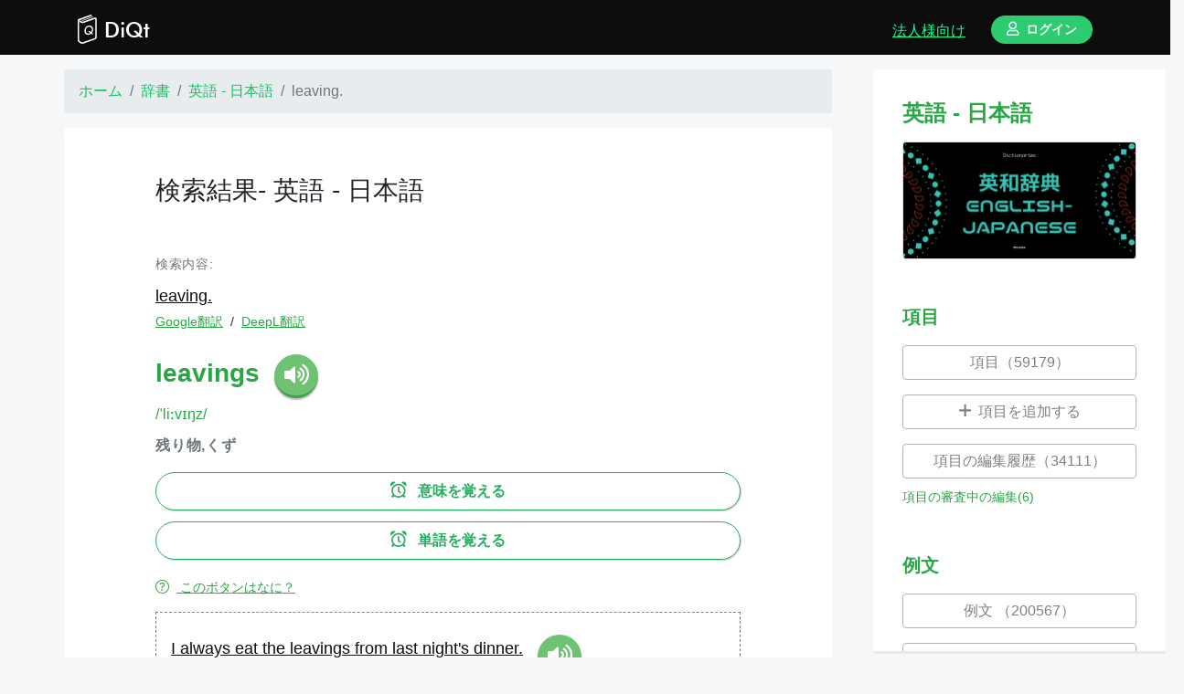

--- FILE ---
content_type: text/html; charset=utf-8
request_url: https://www.diqt.net/ja/dictionaries/1/search?keyword=leaving.
body_size: 13360
content:
<!DOCTYPE html>
<html>
<head>
  <!--
  <title><#%= full_title(yield(:title)) %></title>
  -->

  <!-- http://vdeep.net/rubyonrails-meta-tags-seo -->
  <meta charset="utf-8">
<title>検索結果- 英語 - 日本語 | ディクト</title>
<link rel="icon" type="image/x-icon" href="https://cdn.diqt.net/assets/images/favicons/favicon-32x32.png">
<link rel="apple-touch-icon" type="image/jpg" href="https://cdn.diqt.net/assets/images/main/diqt_icon.png" sizes="180x180">
<meta name="description" content="調べた単語をもう忘れない。">
<meta name="keywords" content="辞書,英和辞書,和英辞書,習慣化,復習,英単語,心理学,ngsl,cefr-j">
<link rel="canonical" href="https://www.diqt.net/ja/dictionaries/1/search?keyword=leaving.">
<meta property="og:site_name" content="ディクト">
<meta property="og:title" content="検索結果- 英語 - 日本語">
<meta property="og:description" content="調べた単語をもう忘れない。">
<meta property="og:type" content="website">
<meta property="og:url" content="https://www.diqt.net/ja/dictionaries/1/search?keyword=leaving.">
<meta property="og:image" content="https://cdn.diqt.net/assets/images/main/diqt_ogp.png">
<meta property="og:locale" content="ja">
<meta name="twitter:card" content="summary">
<meta name="twitter:site" content="@DiQt_net">
  <meta property="fb:app_id" content="693932604464828"/>

  <!-- headにはlink rel="preload"などを渡す -->
  
  <meta name="csrf-param" content="authenticity_token" />
<meta name="csrf-token" content="C5gIr5IupdSkYK5ux0SXKBS3yM0x6oiQRqfHrw2P21l1o-8cr-haasnlV3T_J080xMV1heVxyYJxVRhcYCOFaA" />
<!-- For getting Rails variables in JS -->
<script>
//<![CDATA[
window.gon={};gon.isSignedIn=false;gon.seEnabled=true;gon.effectEnabled=true;gon.strictSolvingMode=false;gon.answerSetting={};
//]]>
</script>

<link rel="stylesheet" href="/assets/application-18e9a2ff1598502951b57364e2891141a682f52726be9834e6d244abcdc89bac.css" media="all" data-turbolinks-track="reload" />
<!-- javascript_include_tagは、bodyに移動 https://www.bokukoko.info/entry/2016/11/21/233324 -->
<script src="/assets/application-dca8819e86f70ffc502e550ecb8ba44abc7978519734a868585034b347d359a3.js" data-turbolinks-track="reload" defer="defer"></script>
<!-- scriptからfunctionを呼び出す。 https://www.bokukoko.info/entry/2016/11/21/233324 -->



<!-- futuraライクなフォント Ranner -->
<link rel="stylesheet" href="https://indestructibletype-fonthosting.github.io/renner.css" type="text/css" charset="utf-8"/>



<!-- Stripe -->
<!--
<script src="https://js.stripe.com/v3/"></script>
-->





<meta name="viewport" content="width=device-width, initial-scale=1.0, maximum-scale=1.0, minimum-scale=1.0">


<link rel="stylesheet" href="https://pro.fontawesome.com/releases/v5.2.0/css/all.css"
      integrity="sha384-TXfwrfuHVznxCssTxWoPZjhcss/hp38gEOH8UPZG/JcXonvBQ6SlsIF49wUzsGno"
      crossorigin="anonymous">

<!-- Place your kit's code here / fontawesome https://fontawesome.com/kits/90c2f74a85/use?created=yes-->
<script src="https://kit.fontawesome.com/90c2f74a85.js" crossorigin="anonymous"></script>

<!-- Howler.js -->
<script src="https://cdnjs.cloudflare.com/ajax/libs/howler/2.1.2/howler.min.js"></script>




<!-- Optional JavaScript / confirm modalのための導入-->
<!-- jQuery first, then Popper.js, then Bootstrap JS -->
<script src="https://cdnjs.cloudflare.com/ajax/libs/popper.js/1.14.3/umd/popper.min.js" integrity="sha384-ZMP7rVo3mIykV+2+9J3UJ46jBk0WLaUAdn689aCwoqbBJiSnjAK/l8WvCWPIPm49" crossorigin="anonymous"></script>

  <!--[if lt IE 9]>
      <script src="//cdnjs.cloudflare.com/ajax/libs/html5shiv/r29/html5.min.js">
      </script>
    <![endif]-->

  <!-- favicon -->
  <link rel="apple-touch-icon" sizes="180x180" href="/assets/favicon/apple-touch-icon-c514847ea55441625a8708213823db90c8de58b5a8834cf465a8b45422ed0b53.png">
<link rel="icon" type="image/png" sizes="32x32" href="/assets/favicon/favicon-32x32-b0db47c45221086aaeca42ef23348bccd59f779a45a3555854e7fd639b1d6fb1.png">
<link rel="icon" type="image/png" sizes="16x16" href="/assets/favicon/favicon-16x16-ed6191af0551ceb0eadae979bb877a5b6fb59b7af9581fc11a427a159e358700.png">
<!--
<link rel="manifest" href="<#%= asset_path 'favicon/site.webmanifest.erb' %>">
-->
<link rel="mask-icon" href="/assets/favicon/safari-pinned-tab-d9dfd18c31ec6689ea4b441cecd6697d0233c31ea3be1b63837fd4117e6c1cc7.svg" color="#5bbad5">
<link rel="shortcut icon" href="/assets/favicon/favicon-8cafe112e12a2e3f73f146e6ce3d0ed80c6a617a60103b711a70dd482a163258.ico">
<meta name="msapplication-TileColor" content="#da532c">
<!--
<meta name="msapplication-config" content="<#%= asset_path 'favicon/browserconfig.xml.erb' %>">
-->
<meta name="theme-color" content="#ffffff">

  
  <!-- Global site tag (gtag.js) - Google Analytics -->
  <script async src="https://www.googletagmanager.com/gtag/js?id=G-4FNE4FCTGW"></script>
  <script>
      window.dataLayer = window.dataLayer || [];
      function gtag(){dataLayer.push(arguments);}
      gtag('js', new Date());

      gtag('config', 'G-4FNE4FCTGW');
  </script>

  <!-- google adsense -->
    <script async src="https://pagead2.googlesyndication.com/pagead/js/adsbygoogle.js?client=ca-pub-9489251797522277"
            crossorigin="anonymous"></script>

  <!-- footer 広告 -->
  <script async src="https://pagead2.googlesyndication.com/pagead/js/adsbygoogle.js"></script>


  <!-- google search console -->
  <meta name="google-site-verification" content="FSoMz6MyTVTjgEaa9UJ5B1l6JxYxNc3ZBbOjN9mzlug"/>





</head>
<!-- JSでlocaleを取得するため ref: https://phrase.com/blog/posts/localizing-javascript-in-rails-apps/ -->
<body data-locale="ja">


<header class="header ">
  <div class="container d-flex align-items-end pb-2">

      <a class="text-left logo d-flex" href="/ja">
        <img src="https://cdn.diqt.net/assets/images/main/diqt_logo.svg"
             class="mr-2 mt-3" height="32px;">
        <div class="mt-3">DiQt</div>
</a>



      <div class="ml-auto">
          <a class="ml-auto mr-4 text-bright-green d-none d-md-inline-block d-lg-inline-block d-xl-inline-block" href="https://www.diqt.net/ja/schools/landing_page">
            <u>法人様向け</u>
</a>
        <a href="https://www.diqt.net/ja/sign_in">
          <div class="btn btn-sm btn-light-green font-weight-bold rounded-pill px-3">
            <i class="far fa-user"></i>ログイン
          </div>
</a>      </div>


  </div>
</header>







<div class="main" id="main">


  <div class="feedback_message">
  </div>


  <div class="row home">
  <div class="col-xl-9 my-3">

      <nav aria-label="breadcrumb" class="mx-auto" style="max-width: 840px;">

    <ol class="breadcrumb" itemscope itemtype="https://schema.org/BreadcrumbList">


          <li class="breadcrumb-item" itemprop="itemListElement" itemscope
              itemtype="https://schema.org/ListItem">
            <a itemprop="item" href="/ja">
              <span itemprop="name">ホーム</span></a>
            <meta itemprop="position" content="1"/>
          </li>




          <li class="breadcrumb-item" itemprop="itemListElement" itemscope
              itemtype="https://schema.org/ListItem">
            <a itemprop="item" href="/ja/dictionaries">
              <span itemprop="name">辞書</span></a>
            <meta itemprop="position" content="2"/>
          </li>




          <li class="breadcrumb-item" itemprop="itemListElement" itemscope
              itemtype="https://schema.org/ListItem">
            <a itemprop="item" href="/ja/dictionaries/1">
              <span itemprop="name">英語 - 日本語</span></a>
            <meta itemprop="position" content="3"/>
          </li>




          <li class="breadcrumb-item active" aria-current="page"
              itemprop="itemListElement" itemscope itemtype="https://schema.org/ListItem">
            <span itemprop="name">leaving.</span>
            <meta itemprop="position" content="4"/>
          </li>



    </ol>
  </nav>


    <div class="box">
      <div class="wrapper" id="word-search-dict-1-6c656176696e672e">
        <h3 class="mt-3 mb-5">検索結果- 英語 - 日本語</h3>

        <div class="mb-4" id="search-keyword-dict-1-6c656176696e672e">
  <p class="text-secondary small mb-2">検索内容:</p>
  
  <!-- inline要素の謎の隙間を埋めるために、親要素の文字間を縮めて、子要素でletter-spacing: normalを指定する 参考：https://qiita.com/BEMU/items/0f500e0306471073ed63 -->
  <div class="line-with-dict  d-inline" style="letter-spacing: -.4em;">
    

  <!-- [[text]]を検出する -->
  <!-- .*?で最短マッチ -->

      <!-- 単語  -->

          <!-- 英語ならテキストの最後に半角スペースを追加する -->


        <a class="main-loading-show-btn word-with-searching-dict" style="letter-spacing: normal;" data-remote="true" href="/ja/dictionaries/1/search?keyword=leaving.">leaving. </a>






  </div>





      <div class="small-translation-buttons">
  <input class="original" type="hidden" value="leaving."/>
  <input class="source-lang-number" type="hidden" value="21"/>
  <input class="target-lang-number" type="hidden" value="44"/>


  <a href="#" class="text-success small small-google-translation-btn">
    <u>Google翻訳</u>
  </a>
  <span class="small mx-1">/</span>
  <a href="#" class="text-success small small-deepl-translation-btn">
    <u>DeepL翻訳</u>
  </a>

  <div class="google-translation-form my-2"></div>
  <div class="deepl-translation-form my-2"></div>
</div>

</div>



        <div id="infinite-scroll-word-search-dict-1-6c656176696e672e">
          <div id="append-word-dict-1-6c656176696e672e">
            
  <div class="word-item-24148 mb-5">

  <div class="text-right">
    
  </div>

  
  <div class="d-flex mt-3">
    <h3 class="text-success "><b>leavings</b></h3>
    
  <button class="speech-btn speech-btn-tts d-inline-block ml-3 align-middle"
          value="https://cdn.diqt.net/uploads/word/entry_tts_audio/24148/tts_2414820240617-2-1u9js24.mp3">
    <i class="fas fa-volume-up"></i>
  </button>

  </div>


  <div class="my-1">
    <a class="text-success" data-toggle="tooltip" title="" data-original-title="IPA（発音記号）">/ˈliːvɪŋz/</a>
  </div>




  <div class="mt-2 text-left">
    



  <!-- X英辞書の場合 -->
    <div class="meaning text-left font-weight-bold text-secondary mb-3">
      <div><p>残り物,くず</p></div>
    </div>

    <!-- Update時に復習ボタンが消えるのを防ぐ。 -->
  <div class="emphasized-review-btn my-2">
    <!-- リマインダーボタン -->
<div class="review review-form-quiz-149940">
    <form action="/ja/reviews" accept-charset="UTF-8" data-remote="true" method="post"><input type="hidden" name="authenticity_token" value="G-cnapArhLg0GMIpqgU2r93KjXnWkGjEdTwV9ju_AnoXbkEnrp3TYSaFR5dzkDcpUkkgdFBVkixK2FZpPKWjqQ" autocomplete="off" />
  <input value="149940" autocomplete="off" type="hidden" name="review[quiz_id]" id="review_quiz_id" />
  <!-- form_withではなくbutton_toを使うと、formが画面幅いっぱいに広がり、loading画面が誤作動してしまう恐れがある。 -->
  <button name="button" type="submit" class="btn btn-sm btn-border-gray main-loading-show-btn">
    <i class="far fa-alarm-clock"></i> 意味を覚える
</button></form>
</div>



  </div>

  <div class="emphasized-review-btn my-2">
    <!-- リマインダーボタン -->
<div class="review review-form-quiz-13840124">
    <form action="/ja/reviews" accept-charset="UTF-8" data-remote="true" method="post"><input type="hidden" name="authenticity_token" value="JpmpSPpxLqh8HwpEt_hO2So7gVpXmbnhU48tLgINhrIqEM8FxMd5cW6Cj_pubU9fpbgsV9FcQwlsa26xBRcnYQ" autocomplete="off" />
  <input value="13840124" autocomplete="off" type="hidden" name="review[quiz_id]" id="review_quiz_id" />
  <!-- form_withではなくbutton_toを使うと、formが画面幅いっぱいに広がり、loading画面が誤作動してしまう恐れがある。 -->
  <button name="button" type="submit" class="btn btn-sm btn-border-gray main-loading-show-btn">
    <i class="far fa-alarm-clock"></i> 単語を覚える
</button></form>
</div>



  </div>
  <a class="d-block text-success small my-3 main-loading-show-btn" data-remote="true" href="/ja/words/review_onboarding">
    <u>
      <i class="fal fa-question-circle"></i>
      このボタンはなに？
    </u>
</a>
  </div>

    <div class="text-center mb-4 embedded-example-sentence">
      <div class="sentence-3000789">
    <div class="text-left">

      <div class="d-inline-flex">
  <div class="text-left mr-3">

    
<div class="">
  
  <!-- inline要素の謎の隙間を埋めるために、親要素の文字間を縮めて、子要素でletter-spacing: normalを指定する 参考：https://qiita.com/BEMU/items/0f500e0306471073ed63 -->
  <div class="line-with-dict  d-inline" style="letter-spacing: -.4em;">
    

  <!-- [[text]]を検出する -->
  <!-- .*?で最短マッチ -->

      <!-- 単語  -->

          <!-- 英語ならテキストの最後に半角スペースを追加する -->


        <a class="main-loading-show-btn word-with-searching-dict" style="letter-spacing: normal;" data-remote="true" href="/ja/dictionaries/1/search?keyword=I">I </a>


          <!-- 英語ならテキストの最後に半角スペースを追加する -->


        <a class="main-loading-show-btn word-with-searching-dict" style="letter-spacing: normal;" data-remote="true" href="/ja/dictionaries/1/search?keyword=always">always </a>


          <!-- 英語ならテキストの最後に半角スペースを追加する -->


        <a class="main-loading-show-btn word-with-searching-dict" style="letter-spacing: normal;" data-remote="true" href="/ja/dictionaries/1/search?keyword=eat">eat </a>


          <!-- 英語ならテキストの最後に半角スペースを追加する -->


        <a class="main-loading-show-btn word-with-searching-dict" style="letter-spacing: normal;" data-remote="true" href="/ja/dictionaries/1/search?keyword=the">the </a>


          <!-- 英語ならテキストの最後に半角スペースを追加する -->


        <a class="main-loading-show-btn word-with-searching-dict" style="letter-spacing: normal;" data-remote="true" href="/ja/dictionaries/1/search?keyword=leavings">leavings </a>


          <!-- 英語ならテキストの最後に半角スペースを追加する -->


        <a class="main-loading-show-btn word-with-searching-dict" style="letter-spacing: normal;" data-remote="true" href="/ja/dictionaries/1/search?keyword=from">from </a>


          <!-- 英語ならテキストの最後に半角スペースを追加する -->


        <a class="main-loading-show-btn word-with-searching-dict" style="letter-spacing: normal;" data-remote="true" href="/ja/dictionaries/1/search?keyword=last">last </a>


          <!-- 英語ならテキストの最後に半角スペースを追加する -->


        <a class="main-loading-show-btn word-with-searching-dict" style="letter-spacing: normal;" data-remote="true" href="/ja/dictionaries/1/search?keyword=night%27s">night&#39;s </a>


          <!-- 英語ならテキストの最後に半角スペースを追加する -->


        <a class="main-loading-show-btn word-with-searching-dict" style="letter-spacing: normal;" data-remote="true" href="/ja/dictionaries/1/search?keyword=dinner.">dinner. </a>






  </div>

</div>



  <div class="small-translation-buttons">
  <input class="original" type="hidden" value="I always eat the leavings from last night&#39;s dinner.
"/>
  <input class="source-lang-number" type="hidden" value="21"/>
  <input class="target-lang-number" type="hidden" value=""/>


  <a href="#" class="text-success small small-google-translation-btn">
    <u>Google翻訳</u>
  </a>
  <span class="small mx-1">/</span>
  <a href="#" class="text-success small small-deepl-translation-btn">
    <u>DeepL翻訳</u>
  </a>

  <div class="google-translation-form my-2"></div>
  <div class="deepl-translation-form my-2"></div>
</div>


    <div class="">
    <p>私はいつも昨夜の夕食の残り物を食べます。</p>
</div>

  </div>

  
  <button class="mx-auto speech-btn speech-btn-tts"
          value="https://cdn.diqt.net/uploads/sentence/original_tts_audio/3000789/tts_300078920240617-2-hxvj3w.mp3">
    <i class="fas fa-volume-up"></i>
  </button>

</div>



      <div class="mt-3">
      </div>




        <!-- リマインダーボタン -->
<div class="my-2 small-review-form-quiz-22966160">
    <!-- 作成ボタン -->
    <form action="/ja/reviews" accept-charset="UTF-8" data-remote="true" method="post"><input type="hidden" name="authenticity_token" value="SXkdxfFs8R6ol1GkPCClpk_15xxtccBMpUUJsfC6KDtF8HuIz9qmx7oK1BrltaQgwHZKEeu0OqSaoUou96CJ6A" autocomplete="off" />
      <input value="22966160" autocomplete="off" type="hidden" name="review[quiz_id]" id="review_quiz_id" />
      <button name="button" type="submit" class="btn btn-sm btn-border-green main-loading-show-btn w-100 font-weight-bold rounded-pill">
        <i class="far fa-alarm-clock"></i> 読めるようになる
</button></form></div>

  <!-- リマインダーボタン -->
<div class="my-2 small-review-form-quiz-22966162">
    <!-- 作成ボタン -->
    <form action="/ja/reviews" accept-charset="UTF-8" data-remote="true" method="post"><input type="hidden" name="authenticity_token" value="D-7-IcYXyQE9rzHIlCHgciZtZpNv-tdYGF4oWEFV_4IDZ5hs-KGe2C8ytHZNtOH0qe7Lnuk_LbAnumvHRk9eUQ" autocomplete="off" />
      <input value="22966162" autocomplete="off" type="hidden" name="review[quiz_id]" id="review_quiz_id" />
      <button name="button" type="submit" class="btn btn-sm btn-border-green main-loading-show-btn w-100 font-weight-bold rounded-pill">
        <i class="far fa-alarm-clock"></i> 話せるようになる
</button></form></div>

  <a class="d-block text-success small my-3 main-loading-show-btn" data-remote="true" href="/ja/sentences/review_onboarding">
    <u>
      <i class="fal fa-question-circle"></i>
      このボタンはなに？
    </u>
</a>

      <div class="d-flex">
          <a target="_blank" rel="noopener" class="ml-auto text-muted small align-self-end" href="/ja/sentences/3000789">
            <u><i class="fal fa-external-link"></i>詳細</u>
</a>      </div>

    </div>
  </div>





  </div>





  <div class="d-flex">

    <a target="_blank" rel="noopener" class="ml-auto text-muted small align-self-end" href="/ja/words/24148">
      <u><i class="fal fa-external-link"></i>詳細</u>
</a>  </div>

</div>
<div class="word-item-24141 mb-5">

  <div class="text-right">
      <a href="/ja/word_tags/1">
    <div class="btn btn-sm btn-light-green my-2 font-weight-bold">
      <i class="far fa-tag"></i>基礎英単語（NGSL）
    </div>
</a>  <a href="/ja/word_tags/7">
    <div class="btn btn-sm btn-light-green my-2 font-weight-bold">
      <i class="far fa-tag"></i>CEFR-J A1（入門）
    </div>
</a>
  </div>

  
  <div class="d-flex mt-3">
    <h3 class="text-success "><b>leave</b></h3>
    
  <button class="speech-btn speech-btn-tts d-inline-block ml-3 align-middle"
          value="https://cdn.diqt.net/uploads/word/entry_tts_audio/24141/tts_2414120240617-2-1qiofz9.mp3">
    <i class="fas fa-volume-up"></i>
  </button>

  </div>


  <div class="my-1">
    <a class="text-success" data-toggle="tooltip" title="" data-original-title="IPA（発音記号）">/liːv/</a>
  </div>




  <div class="mt-2 text-left">
      <a class="main-loading-show-btn" data-remote="true" href="/ja/pos_tags/16">
    <div class="item-label mb-2">動詞</div>
</a>



  <!-- X英辞書の場合 -->
    <div class="meaning text-left font-weight-bold text-secondary mb-3">
      <div><p>...を去る,を離れる / (学校など) をやめる / 《~ A B》 AをBのままにしておく / 《...に》 ...をゆだねる, を任せる 《to ...》 / 《...に向けて》 去る, 出発する 《for ...》</p></div>
    </div>

    <!-- Update時に復習ボタンが消えるのを防ぐ。 -->
  <div class="emphasized-review-btn my-2">
    <!-- リマインダーボタン -->
<div class="review review-form-quiz-149933">
    <form action="/ja/reviews" accept-charset="UTF-8" data-remote="true" method="post"><input type="hidden" name="authenticity_token" value="q_jbP4b_dvF2AwFpEDa-MQAGqfZ7UtX9AyJpwenCbLancb1yuEkhKGSehNfJo7-3j4UE-_2XLxU8xipe7tjNZQ" autocomplete="off" />
  <input value="149933" autocomplete="off" type="hidden" name="review[quiz_id]" id="review_quiz_id" />
  <!-- form_withではなくbutton_toを使うと、formが画面幅いっぱいに広がり、loading画面が誤作動してしまう恐れがある。 -->
  <button name="button" type="submit" class="btn btn-sm btn-border-gray main-loading-show-btn">
    <i class="far fa-alarm-clock"></i> 意味を覚える
</button></form>
</div>



  </div>

  <div class="emphasized-review-btn my-2">
    <!-- リマインダーボタン -->
<div class="review review-form-quiz-13849390">
    <form action="/ja/reviews" accept-charset="UTF-8" data-remote="true" method="post"><input type="hidden" name="authenticity_token" value="bb7EzMDOrPP2uk_G_1MiEcCY9Bf9fOrGhrL6Dpumpi9hN6KB_nj7KuQnyngmxiOXTxtZGnu5EC65VrmRnLwH_A" autocomplete="off" />
  <input value="13849390" autocomplete="off" type="hidden" name="review[quiz_id]" id="review_quiz_id" />
  <!-- form_withではなくbutton_toを使うと、formが画面幅いっぱいに広がり、loading画面が誤作動してしまう恐れがある。 -->
  <button name="button" type="submit" class="btn btn-sm btn-border-gray main-loading-show-btn">
    <i class="far fa-alarm-clock"></i> 単語を覚える
</button></form>
</div>



  </div>
  <a class="d-block text-success small my-3 main-loading-show-btn" data-remote="true" href="/ja/words/review_onboarding">
    <u>
      <i class="fal fa-question-circle"></i>
      このボタンはなに？
    </u>
</a>
  </div>

    <div class="text-center mb-4 embedded-example-sentence">
      <div class="sentence-1623528">
    <div class="text-left">

      <div class="d-inline-flex">
  <div class="text-left mr-3">

    
<div class="">
  
  <!-- inline要素の謎の隙間を埋めるために、親要素の文字間を縮めて、子要素でletter-spacing: normalを指定する 参考：https://qiita.com/BEMU/items/0f500e0306471073ed63 -->
  <div class="line-with-dict  d-inline" style="letter-spacing: -.4em;">
    

  <!-- [[text]]を検出する -->
  <!-- .*?で最短マッチ -->

      <!-- 単語  -->

          <!-- 英語ならテキストの最後に半角スペースを追加する -->


        <a class="main-loading-show-btn word-with-searching-dict" style="letter-spacing: normal;" data-remote="true" href="/ja/dictionaries/1/search?keyword=He">He </a>


          <!-- 英語ならテキストの最後に半角スペースを追加する -->


        <a class="main-loading-show-btn word-with-searching-dict" style="letter-spacing: normal;" data-remote="true" href="/ja/dictionaries/1/search?keyword=left">left </a>


          <!-- 英語ならテキストの最後に半角スペースを追加する -->


        <a class="main-loading-show-btn word-with-searching-dict" style="letter-spacing: normal;" data-remote="true" href="/ja/dictionaries/1/search?keyword=the">the </a>


          <!-- 英語ならテキストの最後に半角スペースを追加する -->


        <a class="main-loading-show-btn word-with-searching-dict" style="letter-spacing: normal;" data-remote="true" href="/ja/dictionaries/1/search?keyword=office">office </a>


          <!-- 英語ならテキストの最後に半角スペースを追加する -->


        <a class="main-loading-show-btn word-with-searching-dict" style="letter-spacing: normal;" data-remote="true" href="/ja/dictionaries/1/search?keyword=at">at </a>


          <!-- 英語ならテキストの最後に半角スペースを追加する -->


        <a class="main-loading-show-btn word-with-searching-dict" style="letter-spacing: normal;" data-remote="true" href="/ja/dictionaries/1/search?keyword=5">5 </a>


          <!-- 英語ならテキストの最後に半角スペースを追加する -->


        <a class="main-loading-show-btn word-with-searching-dict" style="letter-spacing: normal;" data-remote="true" href="/ja/dictionaries/1/search?keyword=o%27clock.">o&#39;clock. </a>






  </div>

</div>



  <div class="small-translation-buttons">
  <input class="original" type="hidden" value="He left the office at 5 o&#39;clock.
"/>
  <input class="source-lang-number" type="hidden" value="21"/>
  <input class="target-lang-number" type="hidden" value=""/>


  <a href="#" class="text-success small small-google-translation-btn">
    <u>Google翻訳</u>
  </a>
  <span class="small mx-1">/</span>
  <a href="#" class="text-success small small-deepl-translation-btn">
    <u>DeepL翻訳</u>
  </a>

  <div class="google-translation-form my-2"></div>
  <div class="deepl-translation-form my-2"></div>
</div>


    <div class="">
    <p>彼は5時にオフィスを出た。</p>
</div>

  </div>

  
  <button class="mx-auto speech-btn speech-btn-tts"
          value="https://cdn.diqt.net/uploads/sentence/original_tts_audio/1623528/tts_162352820240617-2-13lmcbm.mp3">
    <i class="fas fa-volume-up"></i>
  </button>

</div>



      <div class="mt-3">
      </div>




        <!-- リマインダーボタン -->
<div class="my-2 small-review-form-quiz-7245937">
    <!-- 作成ボタン -->
    <form action="/ja/reviews" accept-charset="UTF-8" data-remote="true" method="post"><input type="hidden" name="authenticity_token" value="kQKvv06ChNyCUywi7P6nmAtLdGjrnfI4VsUGMROZphGdi8nycDTTBZDOqZw1a6YehMjZZW1YCNBpIUWuFIMHwg" autocomplete="off" />
      <input value="7245937" autocomplete="off" type="hidden" name="review[quiz_id]" id="review_quiz_id" />
      <button name="button" type="submit" class="btn btn-sm btn-border-green main-loading-show-btn w-100 font-weight-bold rounded-pill">
        <i class="far fa-alarm-clock"></i> 読めるようになる
</button></form></div>

  <!-- リマインダーボタン -->
<div class="my-2 small-review-form-quiz-7245938">
    <!-- 作成ボタン -->
    <form action="/ja/reviews" accept-charset="UTF-8" data-remote="true" method="post"><input type="hidden" name="authenticity_token" value="aHibhGo5kl8jtCglcdDBqQ1ZMoaLE-amkmGzx6zzEthk8f3JVI_FhjEprZuoRcAvgtqfiw3WHE6thfBYq-mzCw" autocomplete="off" />
      <input value="7245938" autocomplete="off" type="hidden" name="review[quiz_id]" id="review_quiz_id" />
      <button name="button" type="submit" class="btn btn-sm btn-border-green main-loading-show-btn w-100 font-weight-bold rounded-pill">
        <i class="far fa-alarm-clock"></i> 話せるようになる
</button></form></div>

  <a class="d-block text-success small my-3 main-loading-show-btn" data-remote="true" href="/ja/sentences/review_onboarding">
    <u>
      <i class="fal fa-question-circle"></i>
      このボタンはなに？
    </u>
</a>

      <div class="d-flex">
          <a target="_blank" rel="noopener" class="ml-auto text-muted small align-self-end" href="/ja/sentences/1623528">
            <u><i class="fal fa-external-link"></i>詳細</u>
</a>      </div>

    </div>
  </div>





  </div>





  <div class="d-flex">

    <a target="_blank" rel="noopener" class="ml-auto text-muted small align-self-end" href="/ja/words/24141">
      <u><i class="fal fa-external-link"></i>詳細</u>
</a>  </div>

</div>
<div class="word-item-24142 mb-5">

  <div class="text-right">
      <a href="/ja/word_tags/1">
    <div class="btn btn-sm btn-light-green my-2 font-weight-bold">
      <i class="far fa-tag"></i>基礎英単語（NGSL）
    </div>
</a>  <a href="/ja/word_tags/9">
    <div class="btn btn-sm btn-light-green my-2 font-weight-bold">
      <i class="far fa-tag"></i>CEFR-J B1（中級）
    </div>
</a>
  </div>

  
  <div class="d-flex mt-3">
    <h3 class="text-success "><b>leave</b></h3>
    
  <button class="speech-btn speech-btn-tts d-inline-block ml-3 align-middle"
          value="https://cdn.diqt.net/uploads/word/entry_tts_audio/24142/tts_2414220240611-2-m1proj.mp3">
    <i class="fas fa-volume-up"></i>
  </button>

  </div>


  <div class="my-1">
    <a class="text-success" data-toggle="tooltip" title="" data-original-title="IPA（発音記号）">/li:v/</a>
  </div>




  <div class="mt-2 text-left">
      <a class="main-loading-show-btn" data-remote="true" href="/ja/pos_tags/8">
    <div class="item-label mb-2">名詞</div>
</a>



  <!-- X英辞書の場合 -->
    <div class="meaning text-left font-weight-bold text-secondary mb-3">
      <div><p>〈U〉許可,許し / (官庁・学校などで正式に許可される) 休暇,暇 / 〈C〉休暇の期間 / 〈U〉別れ,いとまごい</p></div>
    </div>

    <!-- Update時に復習ボタンが消えるのを防ぐ。 -->
  <div class="emphasized-review-btn my-2">
    <!-- リマインダーボタン -->
<div class="review review-form-quiz-149934">
    <form action="/ja/reviews" accept-charset="UTF-8" data-remote="true" method="post"><input type="hidden" name="authenticity_token" value="9nUmjTD_IH_Cgpj9RU1tlc_Nk58lzrb3i1kwPumtR_n6_EDADkl3ptAfHUOc2GwTQE4-kqMLTB-0vXOh7rfmKg" autocomplete="off" />
  <input value="149934" autocomplete="off" type="hidden" name="review[quiz_id]" id="review_quiz_id" />
  <!-- form_withではなくbutton_toを使うと、formが画面幅いっぱいに広がり、loading画面が誤作動してしまう恐れがある。 -->
  <button name="button" type="submit" class="btn btn-sm btn-border-gray main-loading-show-btn">
    <i class="far fa-alarm-clock"></i> 意味を覚える
</button></form>
</div>



  </div>

  <div class="emphasized-review-btn my-2">
    <!-- リマインダーボタン -->
<div class="review review-form-quiz-13850271">
    <form action="/ja/reviews" accept-charset="UTF-8" data-remote="true" method="post"><input type="hidden" name="authenticity_token" value="IS2Rl6-JnEOzZePIuieFBuMgVfJ_g8evehShk4HGW5ctpPfakT_LmqH4ZnZjsoSAbKP4__lGPUdF8OIMhtz6RA" autocomplete="off" />
  <input value="13850271" autocomplete="off" type="hidden" name="review[quiz_id]" id="review_quiz_id" />
  <!-- form_withではなくbutton_toを使うと、formが画面幅いっぱいに広がり、loading画面が誤作動してしまう恐れがある。 -->
  <button name="button" type="submit" class="btn btn-sm btn-border-gray main-loading-show-btn">
    <i class="far fa-alarm-clock"></i> 単語を覚える
</button></form>
</div>



  </div>
  <a class="d-block text-success small my-3 main-loading-show-btn" data-remote="true" href="/ja/words/review_onboarding">
    <u>
      <i class="fal fa-question-circle"></i>
      このボタンはなに？
    </u>
</a>
  </div>

    <div class="text-center mb-4 embedded-example-sentence">
      <div class="sentence-3000783">
    <div class="text-left">

      <div class="d-inline-flex">
  <div class="text-left mr-3">

    
<div class="">
  
  <!-- inline要素の謎の隙間を埋めるために、親要素の文字間を縮めて、子要素でletter-spacing: normalを指定する 参考：https://qiita.com/BEMU/items/0f500e0306471073ed63 -->
  <div class="line-with-dict  d-inline" style="letter-spacing: -.4em;">
    

  <!-- [[text]]を検出する -->
  <!-- .*?で最短マッチ -->

      <!-- 単語  -->

          <!-- 英語ならテキストの最後に半角スペースを追加する -->


        <a class="main-loading-show-btn word-with-searching-dict" style="letter-spacing: normal;" data-remote="true" href="/ja/dictionaries/1/search?keyword=I">I </a>


          <!-- 英語ならテキストの最後に半角スペースを追加する -->


        <a class="main-loading-show-btn word-with-searching-dict" style="letter-spacing: normal;" data-remote="true" href="/ja/dictionaries/1/search?keyword=will">will </a>


          <!-- 英語ならテキストの最後に半角スペースを追加する -->


        <a class="main-loading-show-btn word-with-searching-dict" style="letter-spacing: normal;" data-remote="true" href="/ja/dictionaries/1/search?keyword=be">be </a>


          <!-- 英語ならテキストの最後に半角スペースを追加する -->


        <a class="main-loading-show-btn word-with-searching-dict" style="letter-spacing: normal;" data-remote="true" href="/ja/dictionaries/1/search?keyword=taking">taking </a>


          <!-- 英語ならテキストの最後に半角スペースを追加する -->


        <a class="main-loading-show-btn word-with-searching-dict" style="letter-spacing: normal;" data-remote="true" href="/ja/dictionaries/1/search?keyword=a">a </a>


          <!-- 英語ならテキストの最後に半角スペースを追加する -->


        <a class="main-loading-show-btn word-with-searching-dict" style="letter-spacing: normal;" data-remote="true" href="/ja/dictionaries/1/search?keyword=leave">leave </a>


          <!-- 英語ならテキストの最後に半角スペースを追加する -->


        <a class="main-loading-show-btn word-with-searching-dict" style="letter-spacing: normal;" data-remote="true" href="/ja/dictionaries/1/search?keyword=of">of </a>


          <!-- 英語ならテキストの最後に半角スペースを追加する -->


        <a class="main-loading-show-btn word-with-searching-dict" style="letter-spacing: normal;" data-remote="true" href="/ja/dictionaries/1/search?keyword=absence">absence </a>


          <!-- 英語ならテキストの最後に半角スペースを追加する -->


        <a class="main-loading-show-btn word-with-searching-dict" style="letter-spacing: normal;" data-remote="true" href="/ja/dictionaries/1/search?keyword=next">next </a>


          <!-- 英語ならテキストの最後に半角スペースを追加する -->


        <a class="main-loading-show-btn word-with-searching-dict" style="letter-spacing: normal;" data-remote="true" href="/ja/dictionaries/1/search?keyword=week.">week. </a>






  </div>

</div>



  <div class="small-translation-buttons">
  <input class="original" type="hidden" value="I will be taking a leave of absence next week.
"/>
  <input class="source-lang-number" type="hidden" value="21"/>
  <input class="target-lang-number" type="hidden" value=""/>


  <a href="#" class="text-success small small-google-translation-btn">
    <u>Google翻訳</u>
  </a>
  <span class="small mx-1">/</span>
  <a href="#" class="text-success small small-deepl-translation-btn">
    <u>DeepL翻訳</u>
  </a>

  <div class="google-translation-form my-2"></div>
  <div class="deepl-translation-form my-2"></div>
</div>


    <div class="">
    <p>来週、私は休暇を取ります。</p>
</div>

  </div>

  
  <button class="mx-auto speech-btn speech-btn-tts"
          value="https://cdn.diqt.net/uploads/sentence/original_tts_audio/3000783/tts_300078320240611-2-rx6ige.mp3">
    <i class="fas fa-volume-up"></i>
  </button>

</div>



      <div class="mt-3">
      </div>




        <!-- リマインダーボタン -->
<div class="my-2 small-review-form-quiz-22966148">
    <!-- 作成ボタン -->
    <form action="/ja/reviews" accept-charset="UTF-8" data-remote="true" method="post"><input type="hidden" name="authenticity_token" value="Ws9nkpzz5SKm8wYhiis7XRfX-6Dw1_B-yB0a34kBN7JWRgHfokWy-7Rug59TvjrbmFRWrXYSCpb3-VlAjhuWYQ" autocomplete="off" />
      <input value="22966148" autocomplete="off" type="hidden" name="review[quiz_id]" id="review_quiz_id" />
      <button name="button" type="submit" class="btn btn-sm btn-border-green main-loading-show-btn w-100 font-weight-bold rounded-pill">
        <i class="far fa-alarm-clock"></i> 読めるようになる
</button></form></div>

  <!-- リマインダーボタン -->
<div class="my-2 small-review-form-quiz-22966149">
    <!-- 作成ボタン -->
    <form action="/ja/reviews" accept-charset="UTF-8" data-remote="true" method="post"><input type="hidden" name="authenticity_token" value="Zt2AavGrX9Djuuj81yO_SyTydchRGDqT-J_GbYL_UhlqVOYnzx0ICfEnbUIOtr7Nq3HYxdfdwHvHe4XyheXzyg" autocomplete="off" />
      <input value="22966149" autocomplete="off" type="hidden" name="review[quiz_id]" id="review_quiz_id" />
      <button name="button" type="submit" class="btn btn-sm btn-border-green main-loading-show-btn w-100 font-weight-bold rounded-pill">
        <i class="far fa-alarm-clock"></i> 話せるようになる
</button></form></div>

  <a class="d-block text-success small my-3 main-loading-show-btn" data-remote="true" href="/ja/sentences/review_onboarding">
    <u>
      <i class="fal fa-question-circle"></i>
      このボタンはなに？
    </u>
</a>

      <div class="d-flex">
          <a target="_blank" rel="noopener" class="ml-auto text-muted small align-self-end" href="/ja/sentences/3000783">
            <u><i class="fal fa-external-link"></i>詳細</u>
</a>      </div>

    </div>
  </div>





  </div>





  <div class="d-flex">

    <a target="_blank" rel="noopener" class="ml-auto text-muted small align-self-end" href="/ja/words/24142">
      <u><i class="fal fa-external-link"></i>詳細</u>
</a>  </div>

</div>
<div class="word-item-605269 mb-5">

  <div class="text-right">
    
  </div>

  
  <div class="d-flex mt-3">
    <h3 class="text-success "><b>leave it at that</b></h3>
    
  <button class="speech-btn speech-btn-tts d-inline-block ml-3 align-middle"
          value="https://cdn.diqt.net/uploads/word/entry_tts_audio/605269/tts_60526920240617-2-jngrz.mp3">
    <i class="fas fa-volume-up"></i>
  </button>

  </div>


  <div class="my-1">
    <a class="text-success" data-toggle="tooltip" title="" data-original-title="IPA（発音記号）">/liːv ɪt æt ðæt/</a>
  </div>




  <div class="mt-2 text-left">
    



  <!-- X英辞書の場合 -->
    <div class="meaning text-left font-weight-bold text-secondary mb-3">
      <div><p>《話を終わらせたいときに》この話はもうやめよう / （十分に議論したので）この話はここまでにしよう</p></div>
    </div>

    <!-- Update時に復習ボタンが消えるのを防ぐ。 -->
  <div class="emphasized-review-btn my-2">
    <!-- リマインダーボタン -->
<div class="review review-form-quiz-614776">
    <form action="/ja/reviews" accept-charset="UTF-8" data-remote="true" method="post"><input type="hidden" name="authenticity_token" value="RF-itxEo7g7wC3ekdtDWZ5pjpy4s_MUypbf5A94A7_NI1sT6L5651-KW8hqvRdfhFeAKI6o5P9qaU7qc2RpOIA" autocomplete="off" />
  <input value="614776" autocomplete="off" type="hidden" name="review[quiz_id]" id="review_quiz_id" />
  <!-- form_withではなくbutton_toを使うと、formが画面幅いっぱいに広がり、loading画面が誤作動してしまう恐れがある。 -->
  <button name="button" type="submit" class="btn btn-sm btn-border-gray main-loading-show-btn">
    <i class="far fa-alarm-clock"></i> 意味を覚える
</button></form>
</div>



  </div>

  <div class="emphasized-review-btn my-2">
    <!-- リマインダーボタン -->
<div class="review review-form-quiz-13874051">
    <form action="/ja/reviews" accept-charset="UTF-8" data-remote="true" method="post"><input type="hidden" name="authenticity_token" value="E5ppSSY9CY1Uc_jyxYAjEPDsMEvW66z9-wkJUWY6oBsfEw8EGIteVEbufUwcFSKWf2-dRlAuVhXE7UrOYSAByA" autocomplete="off" />
  <input value="13874051" autocomplete="off" type="hidden" name="review[quiz_id]" id="review_quiz_id" />
  <!-- form_withではなくbutton_toを使うと、formが画面幅いっぱいに広がり、loading画面が誤作動してしまう恐れがある。 -->
  <button name="button" type="submit" class="btn btn-sm btn-border-gray main-loading-show-btn">
    <i class="far fa-alarm-clock"></i> 単語を覚える
</button></form>
</div>



  </div>
  <a class="d-block text-success small my-3 main-loading-show-btn" data-remote="true" href="/ja/words/review_onboarding">
    <u>
      <i class="fal fa-question-circle"></i>
      このボタンはなに？
    </u>
</a>
  </div>

    <div class="text-center mb-4 embedded-example-sentence">
      <div class="sentence-1017666">
    <div class="text-left">

      <div class="d-inline-flex">
  <div class="text-left mr-3">

    
<div class="">
  
  <!-- inline要素の謎の隙間を埋めるために、親要素の文字間を縮めて、子要素でletter-spacing: normalを指定する 参考：https://qiita.com/BEMU/items/0f500e0306471073ed63 -->
  <div class="line-with-dict  d-inline" style="letter-spacing: -.4em;">
    

  <!-- [[text]]を検出する -->
  <!-- .*?で最短マッチ -->

      <!-- 単語  -->

          <!-- 英語ならテキストの最後に半角スペースを追加する -->


        <a class="main-loading-show-btn word-with-searching-dict" style="letter-spacing: normal;" data-remote="true" href="/ja/dictionaries/1/search?keyword=I%27m">I&#39;m </a>


          <!-- 英語ならテキストの最後に半角スペースを追加する -->


        <a class="main-loading-show-btn word-with-searching-dict" style="letter-spacing: normal;" data-remote="true" href="/ja/dictionaries/1/search?keyword=not">not </a>


          <!-- 英語ならテキストの最後に半角スペースを追加する -->


        <a class="main-loading-show-btn word-with-searching-dict" style="letter-spacing: normal;" data-remote="true" href="/ja/dictionaries/1/search?keyword=going">going </a>


          <!-- 英語ならテキストの最後に半角スペースを追加する -->


        <a class="main-loading-show-btn word-with-searching-dict" style="letter-spacing: normal;" data-remote="true" href="/ja/dictionaries/1/search?keyword=to">to </a>





      <!-- [[]]記法のフレーズ -->
      <!-- | で分割 -->
      <!--
      <#% array = component.delete("[[,]]").split(/\|/, 2) %>
      -->
      <!-- > で分割 -->

      <!-- [[page|label]]記法 -->

          <!-- 英語ならテキストの最後に半角スペースを追加する -->

        <a class="main-loading-show-btn word-with-searching-dict" style="letter-spacing: normal;" data-remote="true" href="/ja/dictionaries/1/search?keyword=argue+with">argue with </a>





      <!-- 単語  -->

          <!-- 英語ならテキストの最後に半角スペースを追加する -->


        <a class="main-loading-show-btn word-with-searching-dict" style="letter-spacing: normal;" data-remote="true" href="/ja/dictionaries/1/search?keyword=you%2C">you, </a>





      <!-- [[]]記法のフレーズ -->
      <!-- | で分割 -->
      <!--
      <#% array = component.delete("[[,]]").split(/\|/, 2) %>
      -->
      <!-- > で分割 -->

      <!-- [[page|label]]記法 -->

          <!-- 英語ならテキストの最後に半角スペースを追加する -->

        <a class="main-loading-show-btn word-with-searching-dict" style="letter-spacing: normal;" data-remote="true" href="/ja/dictionaries/1/search?keyword=leave+it+at+that">leave it at that </a>





      <!-- 単語  -->

          <!-- 英語ならテキストの最後に半角スペースを追加する -->


        <a class="main-loading-show-btn word-with-searching-dict" style="letter-spacing: normal;" data-remote="true" href="/ja/dictionaries/1/search?keyword=.">. </a>






  </div>

</div>



  <div class="small-translation-buttons">
  <input class="original" type="hidden" value="I&#39;m not going to argue with you, leave it at that.
"/>
  <input class="source-lang-number" type="hidden" value="21"/>
  <input class="target-lang-number" type="hidden" value=""/>


  <a href="#" class="text-success small small-google-translation-btn">
    <u>Google翻訳</u>
  </a>
  <span class="small mx-1">/</span>
  <a href="#" class="text-success small small-deepl-translation-btn">
    <u>DeepL翻訳</u>
  </a>

  <div class="google-translation-form my-2"></div>
  <div class="deepl-translation-form my-2"></div>
</div>


    <div class="">
    <p>あなたと議論するつもりはない、この話はここで終わりにしよう。</p>
</div>

  </div>

  
  <button class="mx-auto speech-btn speech-btn-tts"
          value="https://cdn.diqt.net/uploads/sentence/original_tts_audio/1017666/tts_101766620240617-2-b7jgfz.mp3">
    <i class="fas fa-volume-up"></i>
  </button>

</div>



      <div class="mt-3">
      </div>




        <!-- リマインダーボタン -->
<div class="my-2 small-review-form-quiz-2023168">
    <!-- 作成ボタン -->
    <form action="/ja/reviews" accept-charset="UTF-8" data-remote="true" method="post"><input type="hidden" name="authenticity_token" value="dB0sSTdALNUhRwHrmBtfaG6QcnO8ZtecgQqJ3Y5AwQF4lEoECfZ7DDPahFVBjl7u4RPffjqjLXS-7spCiVpg0g" autocomplete="off" />
      <input value="2023168" autocomplete="off" type="hidden" name="review[quiz_id]" id="review_quiz_id" />
      <button name="button" type="submit" class="btn btn-sm btn-border-green main-loading-show-btn w-100 font-weight-bold rounded-pill">
        <i class="far fa-alarm-clock"></i> 読めるようになる
</button></form></div>

  <!-- リマインダーボタン -->
<div class="my-2 small-review-form-quiz-7244199">
    <!-- 作成ボタン -->
    <form action="/ja/reviews" accept-charset="UTF-8" data-remote="true" method="post"><input type="hidden" name="authenticity_token" value="51so0AOMM7KIA58akJyJ4RmycBWqD81EX7SUjQ_DyiDr0k6dPTpka5qeGqRJCYhnljHdGCzKN6xgUNcSCNlr8w" autocomplete="off" />
      <input value="7244199" autocomplete="off" type="hidden" name="review[quiz_id]" id="review_quiz_id" />
      <button name="button" type="submit" class="btn btn-sm btn-border-green main-loading-show-btn w-100 font-weight-bold rounded-pill">
        <i class="far fa-alarm-clock"></i> 話せるようになる
</button></form></div>

  <a class="d-block text-success small my-3 main-loading-show-btn" data-remote="true" href="/ja/sentences/review_onboarding">
    <u>
      <i class="fal fa-question-circle"></i>
      このボタンはなに？
    </u>
</a>

      <div class="d-flex">
          <a target="_blank" rel="noopener" class="ml-auto text-muted small align-self-end" href="/ja/sentences/1017666">
            <u><i class="fal fa-external-link"></i>詳細</u>
</a>      </div>

    </div>
  </div>





  </div>





  <div class="d-flex">

    <a target="_blank" rel="noopener" class="ml-auto text-muted small align-self-end" href="/ja/words/605269">
      <u><i class="fal fa-external-link"></i>詳細</u>
</a>  </div>

</div>
<div class="word-item-24145 mb-5">

  <div class="text-right">
    
  </div>

  
  <div class="d-flex mt-3">
    <h3 class="text-success "><b>leaved</b></h3>
    
  <button class="speech-btn speech-btn-tts d-inline-block ml-3 align-middle"
          value="https://cdn.diqt.net/uploads/word/entry_tts_audio/24145/tts_2414520240617-2-wz6adz.mp3">
    <i class="fas fa-volume-up"></i>
  </button>

  </div>


  <div class="my-1">
    <a class="text-success" data-toggle="tooltip" title="" data-original-title="IPA（発音記号）">/ˈliːvd/</a>
  </div>




  <div class="mt-2 text-left">
    



  <!-- X英辞書の場合 -->
    <div class="meaning text-left font-weight-bold text-secondary mb-3">
      <div><p>「…枚の葉のある」「…枚の」の意を表す</p></div>
    </div>

    <!-- Update時に復習ボタンが消えるのを防ぐ。 -->
  <div class="emphasized-review-btn my-2">
    <!-- リマインダーボタン -->
<div class="review review-form-quiz-149937">
    <form action="/ja/reviews" accept-charset="UTF-8" data-remote="true" method="post"><input type="hidden" name="authenticity_token" value="ctYqBK5uqv31pIZS1RDS5y4AHKB-s21iNuDrSYpO1XN-X0xJkNj9JOc5A-wMhdNhoYOxrfh2l4oJBKjWjVR0oA" autocomplete="off" />
  <input value="149937" autocomplete="off" type="hidden" name="review[quiz_id]" id="review_quiz_id" />
  <!-- form_withではなくbutton_toを使うと、formが画面幅いっぱいに広がり、loading画面が誤作動してしまう恐れがある。 -->
  <button name="button" type="submit" class="btn btn-sm btn-border-gray main-loading-show-btn">
    <i class="far fa-alarm-clock"></i> 意味を覚える
</button></form>
</div>



  </div>

  <div class="emphasized-review-btn my-2">
    <!-- リマインダーボタン -->
<div class="review review-form-quiz-13850275">
    <form action="/ja/reviews" accept-charset="UTF-8" data-remote="true" method="post"><input type="hidden" name="authenticity_token" value="W_CJEv6w8PFRP_mfbSDMJfqKS8O-Gs-QLMJwVyvvkVBXee9fwAanKEOifCG0tc2jdQnmzjjfNXgTJjPILPUwgw" autocomplete="off" />
  <input value="13850275" autocomplete="off" type="hidden" name="review[quiz_id]" id="review_quiz_id" />
  <!-- form_withではなくbutton_toを使うと、formが画面幅いっぱいに広がり、loading画面が誤作動してしまう恐れがある。 -->
  <button name="button" type="submit" class="btn btn-sm btn-border-gray main-loading-show-btn">
    <i class="far fa-alarm-clock"></i> 単語を覚える
</button></form>
</div>



  </div>
  <a class="d-block text-success small my-3 main-loading-show-btn" data-remote="true" href="/ja/words/review_onboarding">
    <u>
      <i class="fal fa-question-circle"></i>
      このボタンはなに？
    </u>
</a>
  </div>

    <div class="text-center mb-4 embedded-example-sentence">
      <div class="sentence-1629841">
    <div class="text-left">

      <div class="d-inline-flex">
  <div class="text-left mr-3">

    
<div class="">
  
  <!-- inline要素の謎の隙間を埋めるために、親要素の文字間を縮めて、子要素でletter-spacing: normalを指定する 参考：https://qiita.com/BEMU/items/0f500e0306471073ed63 -->
  <div class="line-with-dict  d-inline" style="letter-spacing: -.4em;">
    

  <!-- [[text]]を検出する -->
  <!-- .*?で最短マッチ -->

      <!-- 単語  -->

          <!-- 英語ならテキストの最後に半角スペースを追加する -->


        <a class="main-loading-show-btn word-with-searching-dict" style="letter-spacing: normal;" data-remote="true" href="/ja/dictionaries/1/search?keyword=She">She </a>


          <!-- 英語ならテキストの最後に半角スペースを追加する -->


        <a class="main-loading-show-btn word-with-searching-dict" style="letter-spacing: normal;" data-remote="true" href="/ja/dictionaries/1/search?keyword=leaved">leaved </a>


          <!-- 英語ならテキストの最後に半角スペースを追加する -->


        <a class="main-loading-show-btn word-with-searching-dict" style="letter-spacing: normal;" data-remote="true" href="/ja/dictionaries/1/search?keyword=the">the </a>


          <!-- 英語ならテキストの最後に半角スペースを追加する -->


        <a class="main-loading-show-btn word-with-searching-dict" style="letter-spacing: normal;" data-remote="true" href="/ja/dictionaries/1/search?keyword=book">book </a>


          <!-- 英語ならテキストの最後に半角スペースを追加する -->


        <a class="main-loading-show-btn word-with-searching-dict" style="letter-spacing: normal;" data-remote="true" href="/ja/dictionaries/1/search?keyword=on">on </a>


          <!-- 英語ならテキストの最後に半角スペースを追加する -->


        <a class="main-loading-show-btn word-with-searching-dict" style="letter-spacing: normal;" data-remote="true" href="/ja/dictionaries/1/search?keyword=the">the </a>


          <!-- 英語ならテキストの最後に半角スペースを追加する -->


        <a class="main-loading-show-btn word-with-searching-dict" style="letter-spacing: normal;" data-remote="true" href="/ja/dictionaries/1/search?keyword=table.">table. </a>






  </div>

</div>



  <div class="small-translation-buttons">
  <input class="original" type="hidden" value="She leaved the book on the table.
"/>
  <input class="source-lang-number" type="hidden" value="21"/>
  <input class="target-lang-number" type="hidden" value=""/>


  <a href="#" class="text-success small small-google-translation-btn">
    <u>Google翻訳</u>
  </a>
  <span class="small mx-1">/</span>
  <a href="#" class="text-success small small-deepl-translation-btn">
    <u>DeepL翻訳</u>
  </a>

  <div class="google-translation-form my-2"></div>
  <div class="deepl-translation-form my-2"></div>
</div>


    <div class="">
    <p>彼女は本をテーブルに置いた。</p>
</div>

  </div>

  
  <button class="mx-auto speech-btn speech-btn-tts"
          value="https://cdn.diqt.net/uploads/sentence/original_tts_audio/1629841/tts_162984120240617-2-1eo8py8.mp3">
    <i class="fas fa-volume-up"></i>
  </button>

</div>



      <div class="mt-3">
      </div>




        <!-- リマインダーボタン -->
<div class="my-2 small-review-form-quiz-13751497">
    <!-- 作成ボタン -->
    <form action="/ja/reviews" accept-charset="UTF-8" data-remote="true" method="post"><input type="hidden" name="authenticity_token" value="s7guhGzolHwJoDyupfeHwlpGrDoDIao4d6gcAZMOV-u_MUjJUl7DpRs9uRB8YoZE1cUBN4XkUNBITF-elBT2OA" autocomplete="off" />
      <input value="13751497" autocomplete="off" type="hidden" name="review[quiz_id]" id="review_quiz_id" />
      <button name="button" type="submit" class="btn btn-sm btn-border-green main-loading-show-btn w-100 font-weight-bold rounded-pill">
        <i class="far fa-alarm-clock"></i> 読めるようになる
</button></form></div>

  <!-- リマインダーボタン -->
<div class="my-2 small-review-form-quiz-13751504">
    <!-- 作成ボタン -->
    <form action="/ja/reviews" accept-charset="UTF-8" data-remote="true" method="post"><input type="hidden" name="authenticity_token" value="63utmlQkAZcWgPQz_YONI0GQ1F1m7iPS7k66ymHcgBvn8svXapJWTgQdcY0kFoylzhN5UOAr2TrRqvlVZsYhyA" autocomplete="off" />
      <input value="13751504" autocomplete="off" type="hidden" name="review[quiz_id]" id="review_quiz_id" />
      <button name="button" type="submit" class="btn btn-sm btn-border-green main-loading-show-btn w-100 font-weight-bold rounded-pill">
        <i class="far fa-alarm-clock"></i> 話せるようになる
</button></form></div>

  <a class="d-block text-success small my-3 main-loading-show-btn" data-remote="true" href="/ja/sentences/review_onboarding">
    <u>
      <i class="fal fa-question-circle"></i>
      このボタンはなに？
    </u>
</a>

      <div class="d-flex">
          <a target="_blank" rel="noopener" class="ml-auto text-muted small align-self-end" href="/ja/sentences/1629841">
            <u><i class="fal fa-external-link"></i>詳細</u>
</a>      </div>

    </div>
  </div>





  </div>





  <div class="d-flex">

    <a target="_blank" rel="noopener" class="ml-auto text-muted small align-self-end" href="/ja/words/24145">
      <u><i class="fal fa-external-link"></i>詳細</u>
</a>  </div>

</div>
<div class="word-item-24147 mb-5">

  <div class="text-right">
    
  </div>

  
  <div class="d-flex mt-3">
    <h3 class="text-success "><b>leaves</b></h3>
    
  <button class="speech-btn speech-btn-tts d-inline-block ml-3 align-middle"
          value="https://cdn.diqt.net/uploads/word/entry_tts_audio/24147/tts_2414720240611-2-11metle.mp3">
    <i class="fas fa-volume-up"></i>
  </button>

  </div>


  <div class="my-1">
    <a class="text-success" data-toggle="tooltip" title="" data-original-title="IPA（発音記号）">/liːvz/</a>
  </div>




  <div class="mt-2 text-left">
    



  <!-- X英辞書の場合 -->
    <div class="meaning text-left font-weight-bold text-secondary mb-3">
      <div><p>leafの複数形</p></div>
    </div>

    <!-- Update時に復習ボタンが消えるのを防ぐ。 -->
  <div class="emphasized-review-btn my-2">
    <!-- リマインダーボタン -->
<div class="review review-form-quiz-149939">
    <form action="/ja/reviews" accept-charset="UTF-8" data-remote="true" method="post"><input type="hidden" name="authenticity_token" value="pOrbA-skVVMKK4y0MxUCe0S3BrHfZ2EJQTmsIjgkieKoY71O1ZICihi2CQrqgAP9yzSrvFmim-F-3e-9Pz4oMQ" autocomplete="off" />
  <input value="149939" autocomplete="off" type="hidden" name="review[quiz_id]" id="review_quiz_id" />
  <!-- form_withではなくbutton_toを使うと、formが画面幅いっぱいに広がり、loading画面が誤作動してしまう恐れがある。 -->
  <button name="button" type="submit" class="btn btn-sm btn-border-gray main-loading-show-btn">
    <i class="far fa-alarm-clock"></i> 意味を覚える
</button></form>
</div>



  </div>

  <div class="emphasized-review-btn my-2">
    <!-- リマインダーボタン -->
<div class="review review-form-quiz-13840123">
    <form action="/ja/reviews" accept-charset="UTF-8" data-remote="true" method="post"><input type="hidden" name="authenticity_token" value="EEM9lXWZ1r0lgDZQ2dir0mP9Wv9hxO9KR6DbsUbDUrkcylvYSy-BZDcds-4ATapU7H738ucBFaJ4RJguQdnzag" autocomplete="off" />
  <input value="13840123" autocomplete="off" type="hidden" name="review[quiz_id]" id="review_quiz_id" />
  <!-- form_withではなくbutton_toを使うと、formが画面幅いっぱいに広がり、loading画面が誤作動してしまう恐れがある。 -->
  <button name="button" type="submit" class="btn btn-sm btn-border-gray main-loading-show-btn">
    <i class="far fa-alarm-clock"></i> 単語を覚える
</button></form>
</div>



  </div>
  <a class="d-block text-success small my-3 main-loading-show-btn" data-remote="true" href="/ja/words/review_onboarding">
    <u>
      <i class="fal fa-question-circle"></i>
      このボタンはなに？
    </u>
</a>
  </div>

    <div class="text-center mb-4 embedded-example-sentence">
      <div class="sentence-3000782">
    <div class="text-left">

      <div class="d-inline-flex">
  <div class="text-left mr-3">

    
<div class="">
  
  <!-- inline要素の謎の隙間を埋めるために、親要素の文字間を縮めて、子要素でletter-spacing: normalを指定する 参考：https://qiita.com/BEMU/items/0f500e0306471073ed63 -->
  <div class="line-with-dict  d-inline" style="letter-spacing: -.4em;">
    

  <!-- [[text]]を検出する -->
  <!-- .*?で最短マッチ -->

      <!-- 単語  -->

          <!-- 英語ならテキストの最後に半角スペースを追加する -->


        <a class="main-loading-show-btn word-with-searching-dict" style="letter-spacing: normal;" data-remote="true" href="/ja/dictionaries/1/search?keyword=The">The </a>


          <!-- 英語ならテキストの最後に半角スペースを追加する -->


        <a class="main-loading-show-btn word-with-searching-dict" style="letter-spacing: normal;" data-remote="true" href="/ja/dictionaries/1/search?keyword=wind">wind </a>


          <!-- 英語ならテキストの最後に半角スペースを追加する -->


        <a class="main-loading-show-btn word-with-searching-dict" style="letter-spacing: normal;" data-remote="true" href="/ja/dictionaries/1/search?keyword=blew">blew </a>


          <!-- 英語ならテキストの最後に半角スペースを追加する -->


        <a class="main-loading-show-btn word-with-searching-dict" style="letter-spacing: normal;" data-remote="true" href="/ja/dictionaries/1/search?keyword=the">the </a>


          <!-- 英語ならテキストの最後に半角スペースを追加する -->


        <a class="main-loading-show-btn word-with-searching-dict" style="letter-spacing: normal;" data-remote="true" href="/ja/dictionaries/1/search?keyword=leaves">leaves </a>


          <!-- 英語ならテキストの最後に半角スペースを追加する -->


        <a class="main-loading-show-btn word-with-searching-dict" style="letter-spacing: normal;" data-remote="true" href="/ja/dictionaries/1/search?keyword=off">off </a>


          <!-- 英語ならテキストの最後に半角スペースを追加する -->


        <a class="main-loading-show-btn word-with-searching-dict" style="letter-spacing: normal;" data-remote="true" href="/ja/dictionaries/1/search?keyword=the">the </a>


          <!-- 英語ならテキストの最後に半角スペースを追加する -->


        <a class="main-loading-show-btn word-with-searching-dict" style="letter-spacing: normal;" data-remote="true" href="/ja/dictionaries/1/search?keyword=trees.">trees. </a>






  </div>

</div>



  <div class="small-translation-buttons">
  <input class="original" type="hidden" value="The wind blew the leaves off the trees.
"/>
  <input class="source-lang-number" type="hidden" value="21"/>
  <input class="target-lang-number" type="hidden" value=""/>


  <a href="#" class="text-success small small-google-translation-btn">
    <u>Google翻訳</u>
  </a>
  <span class="small mx-1">/</span>
  <a href="#" class="text-success small small-deepl-translation-btn">
    <u>DeepL翻訳</u>
  </a>

  <div class="google-translation-form my-2"></div>
  <div class="deepl-translation-form my-2"></div>
</div>


    <div class="">
    <p>風が木の葉を吹き飛ばした。</p>
</div>

  </div>

  
  <button class="mx-auto speech-btn speech-btn-tts"
          value="https://cdn.diqt.net/uploads/sentence/original_tts_audio/3000782/tts_300078220240611-2-s5vaw2.mp3">
    <i class="fas fa-volume-up"></i>
  </button>

</div>



      <div class="mt-3">
      </div>




        <!-- リマインダーボタン -->
<div class="my-2 small-review-form-quiz-22966146">
    <!-- 作成ボタン -->
    <form action="/ja/reviews" accept-charset="UTF-8" data-remote="true" method="post"><input type="hidden" name="authenticity_token" value="JlRZzwJxKU7-fhyOz3eTVvMlxPHihV2W8Y258zFxLlQq3T-CPMd-l-zjmTAW4pLQfKZp_GRAp37OafpsNmuPhw" autocomplete="off" />
      <input value="22966146" autocomplete="off" type="hidden" name="review[quiz_id]" id="review_quiz_id" />
      <button name="button" type="submit" class="btn btn-sm btn-border-green main-loading-show-btn w-100 font-weight-bold rounded-pill">
        <i class="far fa-alarm-clock"></i> 読めるようになる
</button></form></div>

  <!-- リマインダーボタン -->
<div class="my-2 small-review-form-quiz-22966147">
    <!-- 作成ボタン -->
    <form action="/ja/reviews" accept-charset="UTF-8" data-remote="true" method="post"><input type="hidden" name="authenticity_token" value="2049PnDHVCPOHmlI5OMkbgqLriXIPAkBKUptNlNyI1TXx1tzTnED-tyD7PY9diXohQgDKE758-kWri6pVGiChw" autocomplete="off" />
      <input value="22966147" autocomplete="off" type="hidden" name="review[quiz_id]" id="review_quiz_id" />
      <button name="button" type="submit" class="btn btn-sm btn-border-green main-loading-show-btn w-100 font-weight-bold rounded-pill">
        <i class="far fa-alarm-clock"></i> 話せるようになる
</button></form></div>

  <a class="d-block text-success small my-3 main-loading-show-btn" data-remote="true" href="/ja/sentences/review_onboarding">
    <u>
      <i class="fal fa-question-circle"></i>
      このボタンはなに？
    </u>
</a>

      <div class="d-flex">
          <a target="_blank" rel="noopener" class="ml-auto text-muted small align-self-end" href="/ja/sentences/3000782">
            <u><i class="fal fa-external-link"></i>詳細</u>
</a>      </div>

    </div>
  </div>





  </div>





  <div class="d-flex">

    <a target="_blank" rel="noopener" class="ml-auto text-muted small align-self-end" href="/ja/words/24147">
      <u><i class="fal fa-external-link"></i>詳細</u>
</a>  </div>

</div>
<div class="word-item-9706574 mb-5">

  <div class="text-right">
    
  </div>

  
  <div class="d-flex mt-3">
    <h3 class="text-success "><b>leave for</b></h3>
    
  <button class="speech-btn speech-btn-tts d-inline-block ml-3 align-middle"
          value="https://cdn.diqt.net/uploads/word/entry_tts_audio/9706574/tts_970657420240614-2-n4zktt.mp3">
    <i class="fas fa-volume-up"></i>
  </button>

  </div>






  <div class="mt-2 text-left">
      <a class="main-loading-show-btn" data-remote="true" href="/ja/pos_tags/8">
    <div class="item-label mb-2">名詞</div>
</a>



  <!-- X英辞書の場合 -->
    <div class="meaning text-left font-weight-bold text-secondary mb-3">
      <div><p>に向けて出発する</p></div>
    </div>

    <!-- Update時に復習ボタンが消えるのを防ぐ。 -->
  <div class="emphasized-review-btn my-2">
    <!-- リマインダーボタン -->
<div class="review review-form-quiz-30006536">
    <form action="/ja/reviews" accept-charset="UTF-8" data-remote="true" method="post"><input type="hidden" name="authenticity_token" value="dO9UwHkqbPR3kpBIARP8yrunsHhZNxFOC9EAJzZMGMF4ZjKNR5w7LWUPFfbYhv1MNCQddd_y66Y0NUO4MVa5Eg" autocomplete="off" />
  <input value="30006536" autocomplete="off" type="hidden" name="review[quiz_id]" id="review_quiz_id" />
  <!-- form_withではなくbutton_toを使うと、formが画面幅いっぱいに広がり、loading画面が誤作動してしまう恐れがある。 -->
  <button name="button" type="submit" class="btn btn-sm btn-border-gray main-loading-show-btn">
    <i class="far fa-alarm-clock"></i> 意味を覚える
</button></form>
</div>



  </div>

  <div class="emphasized-review-btn my-2">
    <!-- リマインダーボタン -->
<div class="review review-form-quiz-30006537">
    <form action="/ja/reviews" accept-charset="UTF-8" data-remote="true" method="post"><input type="hidden" name="authenticity_token" value="RiCxvuMobZ_llaLD9YmXEiwXI1NPlkJu1dQl5wEJlBxKqdfz3Z46RvcIJ30sHJaUo5SOXslTuIbqMGZ4BhM1zw" autocomplete="off" />
  <input value="30006537" autocomplete="off" type="hidden" name="review[quiz_id]" id="review_quiz_id" />
  <!-- form_withではなくbutton_toを使うと、formが画面幅いっぱいに広がり、loading画面が誤作動してしまう恐れがある。 -->
  <button name="button" type="submit" class="btn btn-sm btn-border-gray main-loading-show-btn">
    <i class="far fa-alarm-clock"></i> 単語を覚える
</button></form>
</div>



  </div>
  <a class="d-block text-success small my-3 main-loading-show-btn" data-remote="true" href="/ja/words/review_onboarding">
    <u>
      <i class="fal fa-question-circle"></i>
      このボタンはなに？
    </u>
</a>
  </div>

    <div class="text-center mb-4 embedded-example-sentence">
      <div class="sentence-76017">
    <div class="text-left">

      <div class="d-inline-flex">
  <div class="text-left mr-3">

    
<div class="">
  
  <!-- inline要素の謎の隙間を埋めるために、親要素の文字間を縮めて、子要素でletter-spacing: normalを指定する 参考：https://qiita.com/BEMU/items/0f500e0306471073ed63 -->
  <div class="line-with-dict  d-inline" style="letter-spacing: -.4em;">
    

  <!-- [[text]]を検出する -->
  <!-- .*?で最短マッチ -->

      <!-- 単語  -->

          <!-- 英語ならテキストの最後に半角スペースを追加する -->


        <a class="main-loading-show-btn word-with-searching-dict" style="letter-spacing: normal;" data-remote="true" href="/ja/dictionaries/1/search?keyword=I">I </a>


          <!-- 英語ならテキストの最後に半角スペースを追加する -->


        <a class="main-loading-show-btn word-with-searching-dict" style="letter-spacing: normal;" data-remote="true" href="/ja/dictionaries/1/search?keyword=leave">leave </a>


          <!-- 英語ならテキストの最後に半角スペースを追加する -->


        <a class="main-loading-show-btn word-with-searching-dict" style="letter-spacing: normal;" data-remote="true" href="/ja/dictionaries/1/search?keyword=for">for </a>


          <!-- 英語ならテキストの最後に半角スペースを追加する -->


        <a class="main-loading-show-btn word-with-searching-dict" style="letter-spacing: normal;" data-remote="true" href="/ja/dictionaries/1/search?keyword=London">London </a>


          <!-- 英語ならテキストの最後に半角スペースを追加する -->


        <a class="main-loading-show-btn word-with-searching-dict" style="letter-spacing: normal;" data-remote="true" href="/ja/dictionaries/1/search?keyword=tomorrow">tomorrow </a>


          <!-- 英語ならテキストの最後に半角スペースを追加する -->


        <a class="main-loading-show-btn word-with-searching-dict" style="letter-spacing: normal;" data-remote="true" href="/ja/dictionaries/1/search?keyword=morning.">morning. </a>






  </div>

</div>



  <div class="small-translation-buttons">
  <input class="original" type="hidden" value="I leave for London tomorrow morning.
"/>
  <input class="source-lang-number" type="hidden" value="21"/>
  <input class="target-lang-number" type="hidden" value=""/>


  <a href="#" class="text-success small small-google-translation-btn">
    <u>Google翻訳</u>
  </a>
  <span class="small mx-1">/</span>
  <a href="#" class="text-success small small-deepl-translation-btn">
    <u>DeepL翻訳</u>
  </a>

  <div class="google-translation-form my-2"></div>
  <div class="deepl-translation-form my-2"></div>
</div>


    <div class="">
    <p>私はあすの朝ロンドンへ出発します。</p>
</div>

  </div>

  
  <button class="mx-auto speech-btn speech-btn-tts"
          value="https://cdn.diqt.net/uploads/sentence/original_tts_audio/76017/tts_7601720240614-2-nu2qj7.mp3">
    <i class="fas fa-volume-up"></i>
  </button>

</div>



      <div class="mt-3">
      </div>




        <!-- リマインダーボタン -->
<div class="my-2 small-review-form-quiz-729875">
    <!-- 作成ボタン -->
    <form action="/ja/reviews" accept-charset="UTF-8" data-remote="true" method="post"><input type="hidden" name="authenticity_token" value="wJDJTjeOvbThNlT0xKYia7p34UTsbEZ3fyJVfQa9AkDMGa8DCTjqbfOr0UodMyPtNfRMSWqpvJ9AxhbiAaejkw" autocomplete="off" />
      <input value="729875" autocomplete="off" type="hidden" name="review[quiz_id]" id="review_quiz_id" />
      <button name="button" type="submit" class="btn btn-sm btn-border-green main-loading-show-btn w-100 font-weight-bold rounded-pill">
        <i class="far fa-alarm-clock"></i> 読めるようになる
</button></form></div>

  <!-- リマインダーボタン -->
<div class="my-2 small-review-form-quiz-7128177">
    <!-- 作成ボタン -->
    <form action="/ja/reviews" accept-charset="UTF-8" data-remote="true" method="post"><input type="hidden" name="authenticity_token" value="PfZ7Yv3T1yPRZC8fBj8-OMfNAywb9M_Ln643wSRdXRYxfx0vw2WA-sP5qqHfqj--SE6uIZ0xNSOgSnReI0f8xQ" autocomplete="off" />
      <input value="7128177" autocomplete="off" type="hidden" name="review[quiz_id]" id="review_quiz_id" />
      <button name="button" type="submit" class="btn btn-sm btn-border-green main-loading-show-btn w-100 font-weight-bold rounded-pill">
        <i class="far fa-alarm-clock"></i> 話せるようになる
</button></form></div>

  <a class="d-block text-success small my-3 main-loading-show-btn" data-remote="true" href="/ja/sentences/review_onboarding">
    <u>
      <i class="fal fa-question-circle"></i>
      このボタンはなに？
    </u>
</a>

      <div class="d-flex">
          <a target="_blank" rel="noopener" class="ml-auto text-muted small align-self-end" href="/ja/sentences/76017">
            <u><i class="fal fa-external-link"></i>詳細</u>
</a>      </div>

    </div>
  </div>





  </div>





  <div class="d-flex">

    <a target="_blank" rel="noopener" class="ml-auto text-muted small align-self-end" href="/ja/words/9706574">
      <u><i class="fal fa-external-link"></i>詳細</u>
</a>  </div>

</div>
<div class="word-item-16956 mb-5">

  <div class="text-right">
    
  </div>

  
  <div class="d-flex mt-3">
    <h3 class="text-success "><b>French leave</b></h3>
    
  <button class="speech-btn speech-btn-tts d-inline-block ml-3 align-middle"
          value="https://cdn.diqt.net/uploads/word/entry_tts_audio/16956/tts_1695620240611-2-1jnu13m.mp3">
    <i class="fas fa-volume-up"></i>
  </button>

  </div>


  <div class="my-1">
    <a class="text-success" data-toggle="tooltip" title="" data-original-title="IPA（発音記号）">/frɛntʃ li:v/</a>
  </div>




  <div class="mt-2 text-left">
    



  <!-- X英辞書の場合 -->
    <div class="meaning text-left font-weight-bold text-secondary mb-3">
      <div><p>あいさつや予告なしに出て行くこと,無断退出</p></div>
    </div>

    <!-- Update時に復習ボタンが消えるのを防ぐ。 -->
  <div class="emphasized-review-btn my-2">
    <!-- リマインダーボタン -->
<div class="review review-form-quiz-142749">
    <form action="/ja/reviews" accept-charset="UTF-8" data-remote="true" method="post"><input type="hidden" name="authenticity_token" value="DqH80FijoRYpT4ijMVTxov-Lm3bGqlMjD_TFNLTrtqkCKJqdZhX2zzvSDR3owfAkcAg2e0BvqcswEIars_EXeg" autocomplete="off" />
  <input value="142749" autocomplete="off" type="hidden" name="review[quiz_id]" id="review_quiz_id" />
  <!-- form_withではなくbutton_toを使うと、formが画面幅いっぱいに広がり、loading画面が誤作動してしまう恐れがある。 -->
  <button name="button" type="submit" class="btn btn-sm btn-border-gray main-loading-show-btn">
    <i class="far fa-alarm-clock"></i> 意味を覚える
</button></form>
</div>



  </div>

  <div class="emphasized-review-btn my-2">
    <!-- リマインダーボタン -->
<div class="review review-form-quiz-13834175">
    <form action="/ja/reviews" accept-charset="UTF-8" data-remote="true" method="post"><input type="hidden" name="authenticity_token" value="lfp6wl4XQowCL6T3UV5fVVDij9YpdhFE3-VS0PcDJKSZcxyPYKEVVRCyIUmIy17T32Ei26-z66zgARFP8BmFdw" autocomplete="off" />
  <input value="13834175" autocomplete="off" type="hidden" name="review[quiz_id]" id="review_quiz_id" />
  <!-- form_withではなくbutton_toを使うと、formが画面幅いっぱいに広がり、loading画面が誤作動してしまう恐れがある。 -->
  <button name="button" type="submit" class="btn btn-sm btn-border-gray main-loading-show-btn">
    <i class="far fa-alarm-clock"></i> 単語を覚える
</button></form>
</div>



  </div>
  <a class="d-block text-success small my-3 main-loading-show-btn" data-remote="true" href="/ja/words/review_onboarding">
    <u>
      <i class="fal fa-question-circle"></i>
      このボタンはなに？
    </u>
</a>
  </div>

    <div class="text-center mb-4 embedded-example-sentence">
      <div class="sentence-1642334">
    <div class="text-left">

      <div class="d-inline-flex">
  <div class="text-left mr-3">

    
<div class="">
  
  <!-- inline要素の謎の隙間を埋めるために、親要素の文字間を縮めて、子要素でletter-spacing: normalを指定する 参考：https://qiita.com/BEMU/items/0f500e0306471073ed63 -->
  <div class="line-with-dict  d-inline" style="letter-spacing: -.4em;">
    

  <!-- [[text]]を検出する -->
  <!-- .*?で最短マッチ -->

      <!-- 単語  -->

          <!-- 英語ならテキストの最後に半角スペースを追加する -->


        <a class="main-loading-show-btn word-with-searching-dict" style="letter-spacing: normal;" data-remote="true" href="/ja/dictionaries/1/search?keyword=He">He </a>


          <!-- 英語ならテキストの最後に半角スペースを追加する -->


        <a class="main-loading-show-btn word-with-searching-dict" style="letter-spacing: normal;" data-remote="true" href="/ja/dictionaries/1/search?keyword=left">left </a>


          <!-- 英語ならテキストの最後に半角スペースを追加する -->


        <a class="main-loading-show-btn word-with-searching-dict" style="letter-spacing: normal;" data-remote="true" href="/ja/dictionaries/1/search?keyword=the">the </a>


          <!-- 英語ならテキストの最後に半角スペースを追加する -->


        <a class="main-loading-show-btn word-with-searching-dict" style="letter-spacing: normal;" data-remote="true" href="/ja/dictionaries/1/search?keyword=party">party </a>


          <!-- 英語ならテキストの最後に半角スペースを追加する -->


        <a class="main-loading-show-btn word-with-searching-dict" style="letter-spacing: normal;" data-remote="true" href="/ja/dictionaries/1/search?keyword=without">without </a>


          <!-- 英語ならテキストの最後に半角スペースを追加する -->


        <a class="main-loading-show-btn word-with-searching-dict" style="letter-spacing: normal;" data-remote="true" href="/ja/dictionaries/1/search?keyword=saying">saying </a>


          <!-- 英語ならテキストの最後に半角スペースを追加する -->


        <a class="main-loading-show-btn word-with-searching-dict" style="letter-spacing: normal;" data-remote="true" href="/ja/dictionaries/1/search?keyword=goodbye%2C">goodbye, </a>


          <!-- 英語ならテキストの最後に半角スペースを追加する -->


        <a class="main-loading-show-btn word-with-searching-dict" style="letter-spacing: normal;" data-remote="true" href="/ja/dictionaries/1/search?keyword=it">it </a>


          <!-- 英語ならテキストの最後に半角スペースを追加する -->


        <a class="main-loading-show-btn word-with-searching-dict" style="letter-spacing: normal;" data-remote="true" href="/ja/dictionaries/1/search?keyword=was">was </a>


          <!-- 英語ならテキストの最後に半角スペースを追加する -->


        <a class="main-loading-show-btn word-with-searching-dict" style="letter-spacing: normal;" data-remote="true" href="/ja/dictionaries/1/search?keyword=like">like </a>


          <!-- 英語ならテキストの最後に半角スペースを追加する -->


        <a class="main-loading-show-btn word-with-searching-dict" style="letter-spacing: normal;" data-remote="true" href="/ja/dictionaries/1/search?keyword=a">a </a>


          <!-- 英語ならテキストの最後に半角スペースを追加する -->


        <a class="main-loading-show-btn word-with-searching-dict" style="letter-spacing: normal;" data-remote="true" href="/ja/dictionaries/1/search?keyword=French">French </a>


          <!-- 英語ならテキストの最後に半角スペースを追加する -->


        <a class="main-loading-show-btn word-with-searching-dict" style="letter-spacing: normal;" data-remote="true" href="/ja/dictionaries/1/search?keyword=leave.">leave. </a>






  </div>

</div>



  <div class="small-translation-buttons">
  <input class="original" type="hidden" value="He left the party without saying goodbye, it was like a French leave.
"/>
  <input class="source-lang-number" type="hidden" value="21"/>
  <input class="target-lang-number" type="hidden" value=""/>


  <a href="#" class="text-success small small-google-translation-btn">
    <u>Google翻訳</u>
  </a>
  <span class="small mx-1">/</span>
  <a href="#" class="text-success small small-deepl-translation-btn">
    <u>DeepL翻訳</u>
  </a>

  <div class="google-translation-form my-2"></div>
  <div class="deepl-translation-form my-2"></div>
</div>


    <div class="">
    <p>彼はパーティーをさよならも言わずに出て行った、まるでフレンチリーブのようだった。</p>
</div>

  </div>

  
  <button class="mx-auto speech-btn speech-btn-tts"
          value="https://cdn.diqt.net/uploads/sentence/original_tts_audio/1642334/tts_164233420240611-2-qvlxi.mp3">
    <i class="fas fa-volume-up"></i>
  </button>

</div>



      <div class="mt-3">
      </div>




        <!-- リマインダーボタン -->
<div class="my-2 small-review-form-quiz-13776403">
    <!-- 作成ボタン -->
    <form action="/ja/reviews" accept-charset="UTF-8" data-remote="true" method="post"><input type="hidden" name="authenticity_token" value="n7jE-s2VSNyq5JHc3q_soCWkvrm5uMsSZ_-gWEUnR_aTMaK38yMfBbh5FGIHOu0mqicTtD99MfpYG-PHQj3mJQ" autocomplete="off" />
      <input value="13776403" autocomplete="off" type="hidden" name="review[quiz_id]" id="review_quiz_id" />
      <button name="button" type="submit" class="btn btn-sm btn-border-green main-loading-show-btn w-100 font-weight-bold rounded-pill">
        <i class="far fa-alarm-clock"></i> 読めるようになる
</button></form></div>

  <!-- リマインダーボタン -->
<div class="my-2 small-review-form-quiz-13776423">
    <!-- 作成ボタン -->
    <form action="/ja/reviews" accept-charset="UTF-8" data-remote="true" method="post"><input type="hidden" name="authenticity_token" value="zN40f1hmwqyFxiQfDXGSuI5U9PjNWK_iYW2JPaWoP7rAV1IyZtCVdZdboaHU5JM-AddZ9UudVQpeicqiorKeaQ" autocomplete="off" />
      <input value="13776423" autocomplete="off" type="hidden" name="review[quiz_id]" id="review_quiz_id" />
      <button name="button" type="submit" class="btn btn-sm btn-border-green main-loading-show-btn w-100 font-weight-bold rounded-pill">
        <i class="far fa-alarm-clock"></i> 話せるようになる
</button></form></div>

  <a class="d-block text-success small my-3 main-loading-show-btn" data-remote="true" href="/ja/sentences/review_onboarding">
    <u>
      <i class="fal fa-question-circle"></i>
      このボタンはなに？
    </u>
</a>

      <div class="d-flex">
          <a target="_blank" rel="noopener" class="ml-auto text-muted small align-self-end" href="/ja/sentences/1642334">
            <u><i class="fal fa-external-link"></i>詳細</u>
</a>      </div>

    </div>
  </div>





  </div>





  <div class="d-flex">

    <a target="_blank" rel="noopener" class="ml-auto text-muted small align-self-end" href="/ja/words/16956">
      <u><i class="fal fa-external-link"></i>詳細</u>
</a>  </div>

</div>
<div class="word-item-24143 mb-5">

  <div class="text-right">
    
  </div>

  
  <div class="d-flex mt-3">
    <h3 class="text-success "><b>leave of absence</b></h3>
    
  <button class="speech-btn speech-btn-tts d-inline-block ml-3 align-middle"
          value="https://cdn.diqt.net/uploads/word/entry_tts_audio/24143/tts_2414320240611-2-17mzbfa.mp3">
    <i class="fas fa-volume-up"></i>
  </button>

  </div>


  <div class="my-1">
    <a class="text-success" data-toggle="tooltip" title="" data-original-title="IPA（発音記号）">/li:v əv əb&#39;sɛns/</a>
  </div>




  <div class="mt-2 text-left">
    



  <!-- X英辞書の場合 -->
    <div class="meaning text-left font-weight-bold text-secondary mb-3">
      <div><p>休暇[の期間]</p></div>
    </div>

    <!-- Update時に復習ボタンが消えるのを防ぐ。 -->
  <div class="emphasized-review-btn my-2">
    <!-- リマインダーボタン -->
<div class="review review-form-quiz-149935">
    <form action="/ja/reviews" accept-charset="UTF-8" data-remote="true" method="post"><input type="hidden" name="authenticity_token" value="CjX4Vg72W0btSREW10-Olwie7G1VXMXHq7lgJGLgtssGvJ4bMEAMn__UlKgO2o8Rhx1BYNOZPy-UXSO7ZfoXGA" autocomplete="off" />
  <input value="149935" autocomplete="off" type="hidden" name="review[quiz_id]" id="review_quiz_id" />
  <!-- form_withではなくbutton_toを使うと、formが画面幅いっぱいに広がり、loading画面が誤作動してしまう恐れがある。 -->
  <button name="button" type="submit" class="btn btn-sm btn-border-gray main-loading-show-btn">
    <i class="far fa-alarm-clock"></i> 意味を覚える
</button></form>
</div>



  </div>

  <div class="emphasized-review-btn my-2">
    <!-- リマインダーボタン -->
<div class="review review-form-quiz-13850274">
    <form action="/ja/reviews" accept-charset="UTF-8" data-remote="true" method="post"><input type="hidden" name="authenticity_token" value="5O3S1HHi8y2WddaQI83RegA_LWJxULQEw4J3gMyUQUDoZLSZT1Sk9IToUy76WND8j7yAb_eVTuz8ZjQfy47gkw" autocomplete="off" />
  <input value="13850274" autocomplete="off" type="hidden" name="review[quiz_id]" id="review_quiz_id" />
  <!-- form_withではなくbutton_toを使うと、formが画面幅いっぱいに広がり、loading画面が誤作動してしまう恐れがある。 -->
  <button name="button" type="submit" class="btn btn-sm btn-border-gray main-loading-show-btn">
    <i class="far fa-alarm-clock"></i> 単語を覚える
</button></form>
</div>



  </div>
  <a class="d-block text-success small my-3 main-loading-show-btn" data-remote="true" href="/ja/words/review_onboarding">
    <u>
      <i class="fal fa-question-circle"></i>
      このボタンはなに？
    </u>
</a>
  </div>

    <div class="text-center mb-4 embedded-example-sentence">
      <div class="sentence-3000783">
    <div class="text-left">

      <div class="d-inline-flex">
  <div class="text-left mr-3">

    
<div class="">
  
  <!-- inline要素の謎の隙間を埋めるために、親要素の文字間を縮めて、子要素でletter-spacing: normalを指定する 参考：https://qiita.com/BEMU/items/0f500e0306471073ed63 -->
  <div class="line-with-dict  d-inline" style="letter-spacing: -.4em;">
    

  <!-- [[text]]を検出する -->
  <!-- .*?で最短マッチ -->

      <!-- 単語  -->

          <!-- 英語ならテキストの最後に半角スペースを追加する -->


        <a class="main-loading-show-btn word-with-searching-dict" style="letter-spacing: normal;" data-remote="true" href="/ja/dictionaries/1/search?keyword=I">I </a>


          <!-- 英語ならテキストの最後に半角スペースを追加する -->


        <a class="main-loading-show-btn word-with-searching-dict" style="letter-spacing: normal;" data-remote="true" href="/ja/dictionaries/1/search?keyword=will">will </a>


          <!-- 英語ならテキストの最後に半角スペースを追加する -->


        <a class="main-loading-show-btn word-with-searching-dict" style="letter-spacing: normal;" data-remote="true" href="/ja/dictionaries/1/search?keyword=be">be </a>


          <!-- 英語ならテキストの最後に半角スペースを追加する -->


        <a class="main-loading-show-btn word-with-searching-dict" style="letter-spacing: normal;" data-remote="true" href="/ja/dictionaries/1/search?keyword=taking">taking </a>


          <!-- 英語ならテキストの最後に半角スペースを追加する -->


        <a class="main-loading-show-btn word-with-searching-dict" style="letter-spacing: normal;" data-remote="true" href="/ja/dictionaries/1/search?keyword=a">a </a>


          <!-- 英語ならテキストの最後に半角スペースを追加する -->


        <a class="main-loading-show-btn word-with-searching-dict" style="letter-spacing: normal;" data-remote="true" href="/ja/dictionaries/1/search?keyword=leave">leave </a>


          <!-- 英語ならテキストの最後に半角スペースを追加する -->


        <a class="main-loading-show-btn word-with-searching-dict" style="letter-spacing: normal;" data-remote="true" href="/ja/dictionaries/1/search?keyword=of">of </a>


          <!-- 英語ならテキストの最後に半角スペースを追加する -->


        <a class="main-loading-show-btn word-with-searching-dict" style="letter-spacing: normal;" data-remote="true" href="/ja/dictionaries/1/search?keyword=absence">absence </a>


          <!-- 英語ならテキストの最後に半角スペースを追加する -->


        <a class="main-loading-show-btn word-with-searching-dict" style="letter-spacing: normal;" data-remote="true" href="/ja/dictionaries/1/search?keyword=next">next </a>


          <!-- 英語ならテキストの最後に半角スペースを追加する -->


        <a class="main-loading-show-btn word-with-searching-dict" style="letter-spacing: normal;" data-remote="true" href="/ja/dictionaries/1/search?keyword=week.">week. </a>






  </div>

</div>



  <div class="small-translation-buttons">
  <input class="original" type="hidden" value="I will be taking a leave of absence next week.
"/>
  <input class="source-lang-number" type="hidden" value="21"/>
  <input class="target-lang-number" type="hidden" value=""/>


  <a href="#" class="text-success small small-google-translation-btn">
    <u>Google翻訳</u>
  </a>
  <span class="small mx-1">/</span>
  <a href="#" class="text-success small small-deepl-translation-btn">
    <u>DeepL翻訳</u>
  </a>

  <div class="google-translation-form my-2"></div>
  <div class="deepl-translation-form my-2"></div>
</div>


    <div class="">
    <p>来週、私は休暇を取ります。</p>
</div>

  </div>

  
  <button class="mx-auto speech-btn speech-btn-tts"
          value="https://cdn.diqt.net/uploads/sentence/original_tts_audio/3000783/tts_300078320240611-2-rx6ige.mp3">
    <i class="fas fa-volume-up"></i>
  </button>

</div>



      <div class="mt-3">
      </div>




        <!-- リマインダーボタン -->
<div class="my-2 small-review-form-quiz-22966148">
    <!-- 作成ボタン -->
    <form action="/ja/reviews" accept-charset="UTF-8" data-remote="true" method="post"><input type="hidden" name="authenticity_token" value="qiL_-z4jLuNYwDER3A75DQFhmsTTji6GV49mIjwuWoWmq5m2AJV5OkpdtK8Fm_iLjuI3yVVL1G5oayW9OzT7Vg" autocomplete="off" />
      <input value="22966148" autocomplete="off" type="hidden" name="review[quiz_id]" id="review_quiz_id" />
      <button name="button" type="submit" class="btn btn-sm btn-border-green main-loading-show-btn w-100 font-weight-bold rounded-pill">
        <i class="far fa-alarm-clock"></i> 読めるようになる
</button></form></div>

  <!-- リマインダーボタン -->
<div class="my-2 small-review-form-quiz-22966149">
    <!-- 作成ボタン -->
    <form action="/ja/reviews" accept-charset="UTF-8" data-remote="true" method="post"><input type="hidden" name="authenticity_token" value="Oxs2YhvOyOeS3qhVCjIxNKMPA6cC0pd4r_ih8Y8JirE3klAvJXifPoBDLevTpzCyLIyuqoQXbZCQHOJuiBMrYg" autocomplete="off" />
      <input value="22966149" autocomplete="off" type="hidden" name="review[quiz_id]" id="review_quiz_id" />
      <button name="button" type="submit" class="btn btn-sm btn-border-green main-loading-show-btn w-100 font-weight-bold rounded-pill">
        <i class="far fa-alarm-clock"></i> 話せるようになる
</button></form></div>

  <a class="d-block text-success small my-3 main-loading-show-btn" data-remote="true" href="/ja/sentences/review_onboarding">
    <u>
      <i class="fal fa-question-circle"></i>
      このボタンはなに？
    </u>
</a>

      <div class="d-flex">
          <a target="_blank" rel="noopener" class="ml-auto text-muted small align-self-end" href="/ja/sentences/3000783">
            <u><i class="fal fa-external-link"></i>詳細</u>
</a>      </div>

    </div>
  </div>





  </div>





  <div class="d-flex">

    <a target="_blank" rel="noopener" class="ml-auto text-muted small align-self-end" href="/ja/words/24143">
      <u><i class="fal fa-external-link"></i>詳細</u>
</a>  </div>

</div>
<div class="word-item-24144 mb-5">

  <div class="text-right">
    
  </div>

  
  <div class="d-flex mt-3">
    <h3 class="text-success "><b>leave-taking</b></h3>
    
  <button class="speech-btn speech-btn-tts d-inline-block ml-3 align-middle"
          value="https://cdn.diqt.net/uploads/word/entry_tts_audio/24144/tts_2414420240611-2-3spy1p.mp3">
    <i class="fas fa-volume-up"></i>
  </button>

  </div>


  <div class="my-1">
    <a class="text-success" data-toggle="tooltip" title="" data-original-title="IPA（発音記号）">/liv ˈteɪ.kɪŋ/</a>
  </div>




  <div class="mt-2 text-left">
    



  <!-- X英辞書の場合 -->
    <div class="meaning text-left font-weight-bold text-secondary mb-3">
      <div><p>いとまごい,告別</p></div>
    </div>

    <!-- Update時に復習ボタンが消えるのを防ぐ。 -->
  <div class="emphasized-review-btn my-2">
    <!-- リマインダーボタン -->
<div class="review review-form-quiz-149936">
    <form action="/ja/reviews" accept-charset="UTF-8" data-remote="true" method="post"><input type="hidden" name="authenticity_token" value="D66oqsV1lRAaLDsQbdxWzBEiOV8gQWoKN1PqY2dmkY0DJ87n-8PCyQixvq60SVdKnqGUUqaEkOIIt6n8YHwwXg" autocomplete="off" />
  <input value="149936" autocomplete="off" type="hidden" name="review[quiz_id]" id="review_quiz_id" />
  <!-- form_withではなくbutton_toを使うと、formが画面幅いっぱいに広がり、loading画面が誤作動してしまう恐れがある。 -->
  <button name="button" type="submit" class="btn btn-sm btn-border-gray main-loading-show-btn">
    <i class="far fa-alarm-clock"></i> 意味を覚える
</button></form>
</div>



  </div>

  <div class="emphasized-review-btn my-2">
    <!-- リマインダーボタン -->
<div class="review review-form-quiz-13840122">
    <form action="/ja/reviews" accept-charset="UTF-8" data-remote="true" method="post"><input type="hidden" name="authenticity_token" value="Ktlif4DKkhI6aflGXtVZ1AVdAtGSquHE4-RdOYnKEfYmUAQyvnzFyyj0fPiHQFhSit6v3BRvGyzcAB6mjtCwJQ" autocomplete="off" />
  <input value="13840122" autocomplete="off" type="hidden" name="review[quiz_id]" id="review_quiz_id" />
  <!-- form_withではなくbutton_toを使うと、formが画面幅いっぱいに広がり、loading画面が誤作動してしまう恐れがある。 -->
  <button name="button" type="submit" class="btn btn-sm btn-border-gray main-loading-show-btn">
    <i class="far fa-alarm-clock"></i> 単語を覚える
</button></form>
</div>



  </div>
  <a class="d-block text-success small my-3 main-loading-show-btn" data-remote="true" href="/ja/words/review_onboarding">
    <u>
      <i class="fal fa-question-circle"></i>
      このボタンはなに？
    </u>
</a>
  </div>

    <div class="text-center mb-4 embedded-example-sentence">
      <div class="sentence-1661403">
    <div class="text-left">

      <div class="d-inline-flex">
  <div class="text-left mr-3">

    
<div class="">
  
  <!-- inline要素の謎の隙間を埋めるために、親要素の文字間を縮めて、子要素でletter-spacing: normalを指定する 参考：https://qiita.com/BEMU/items/0f500e0306471073ed63 -->
  <div class="line-with-dict  d-inline" style="letter-spacing: -.4em;">
    

  <!-- [[text]]を検出する -->
  <!-- .*?で最短マッチ -->

      <!-- 単語  -->

          <!-- 英語ならテキストの最後に半角スペースを追加する -->


        <a class="main-loading-show-btn word-with-searching-dict" style="letter-spacing: normal;" data-remote="true" href="/ja/dictionaries/1/search?keyword=We">We </a>


          <!-- 英語ならテキストの最後に半角スペースを追加する -->


        <a class="main-loading-show-btn word-with-searching-dict" style="letter-spacing: normal;" data-remote="true" href="/ja/dictionaries/1/search?keyword=exchanged">exchanged </a>


          <!-- 英語ならテキストの最後に半角スペースを追加する -->


        <a class="main-loading-show-btn word-with-searching-dict" style="letter-spacing: normal;" data-remote="true" href="/ja/dictionaries/1/search?keyword=tearful">tearful </a>


          <!-- 英語ならテキストの最後に半角スペースを追加する -->


        <a class="main-loading-show-btn word-with-searching-dict" style="letter-spacing: normal;" data-remote="true" href="/ja/dictionaries/1/search?keyword=leave-taking">leave-taking </a>


          <!-- 英語ならテキストの最後に半角スペースを追加する -->


        <a class="main-loading-show-btn word-with-searching-dict" style="letter-spacing: normal;" data-remote="true" href="/ja/dictionaries/1/search?keyword=at">at </a>


          <!-- 英語ならテキストの最後に半角スペースを追加する -->


        <a class="main-loading-show-btn word-with-searching-dict" style="letter-spacing: normal;" data-remote="true" href="/ja/dictionaries/1/search?keyword=the">the </a>


          <!-- 英語ならテキストの最後に半角スペースを追加する -->


        <a class="main-loading-show-btn word-with-searching-dict" style="letter-spacing: normal;" data-remote="true" href="/ja/dictionaries/1/search?keyword=train">train </a>


          <!-- 英語ならテキストの最後に半角スペースを追加する -->


        <a class="main-loading-show-btn word-with-searching-dict" style="letter-spacing: normal;" data-remote="true" href="/ja/dictionaries/1/search?keyword=station.">station. </a>






  </div>

</div>



  <div class="small-translation-buttons">
  <input class="original" type="hidden" value="We exchanged tearful leave-taking at the train station.
"/>
  <input class="source-lang-number" type="hidden" value="21"/>
  <input class="target-lang-number" type="hidden" value=""/>


  <a href="#" class="text-success small small-google-translation-btn">
    <u>Google翻訳</u>
  </a>
  <span class="small mx-1">/</span>
  <a href="#" class="text-success small small-deepl-translation-btn">
    <u>DeepL翻訳</u>
  </a>

  <div class="google-translation-form my-2"></div>
  <div class="deepl-translation-form my-2"></div>
</div>


    <div class="">
    <p>私たちは駅で涙ながらのいとまごいを交わしました。</p>
</div>

  </div>

  
  <button class="mx-auto speech-btn speech-btn-tts"
          value="https://cdn.diqt.net/uploads/sentence/original_tts_audio/1661403/tts_166140320240611-2-ix7gq0.mp3">
    <i class="fas fa-volume-up"></i>
  </button>

</div>



      <div class="mt-3">
      </div>




        <!-- リマインダーボタン -->
<div class="my-2 small-review-form-quiz-13814517">
    <!-- 作成ボタン -->
    <form action="/ja/reviews" accept-charset="UTF-8" data-remote="true" method="post"><input type="hidden" name="authenticity_token" value="8RHdMls7YrdKHGiEvdVW4v8KRh_wVvr0DViz2FE3yUj9mLt_ZY01bliB7TpkQFdkcInrEnaTABwyvPBHVi1omw" autocomplete="off" />
      <input value="13814517" autocomplete="off" type="hidden" name="review[quiz_id]" id="review_quiz_id" />
      <button name="button" type="submit" class="btn btn-sm btn-border-green main-loading-show-btn w-100 font-weight-bold rounded-pill">
        <i class="far fa-alarm-clock"></i> 読めるようになる
</button></form></div>

  <!-- リマインダーボタン -->
<div class="my-2 small-review-form-quiz-13814538">
    <!-- 作成ボタン -->
    <form action="/ja/reviews" accept-charset="UTF-8" data-remote="true" method="post"><input type="hidden" name="authenticity_token" value="B_W3tyVUbqXtg4_DeQQIz2PX9OeNmpk1PqKwDrL_MwILfNH6G-I5fP8eCn2gkQlJ7FRZ6gtfY90BRvORteWS0Q" autocomplete="off" />
      <input value="13814538" autocomplete="off" type="hidden" name="review[quiz_id]" id="review_quiz_id" />
      <button name="button" type="submit" class="btn btn-sm btn-border-green main-loading-show-btn w-100 font-weight-bold rounded-pill">
        <i class="far fa-alarm-clock"></i> 話せるようになる
</button></form></div>

  <a class="d-block text-success small my-3 main-loading-show-btn" data-remote="true" href="/ja/sentences/review_onboarding">
    <u>
      <i class="fal fa-question-circle"></i>
      このボタンはなに？
    </u>
</a>

      <div class="d-flex">
          <a target="_blank" rel="noopener" class="ml-auto text-muted small align-self-end" href="/ja/sentences/1661403">
            <u><i class="fal fa-external-link"></i>詳細</u>
</a>      </div>

    </div>
  </div>





  </div>





  <div class="d-flex">

    <a target="_blank" rel="noopener" class="ml-auto text-muted small align-self-end" href="/ja/words/24144">
      <u><i class="fal fa-external-link"></i>詳細</u>
</a>  </div>

</div>



          </div>
        </div>

          <!-- htmlでは表示しない -->
          <div class="page-load-status text-center my-5 d-none" id="word-search-loading-dict-1-6c656176696e672e">
            <div class="infinite-scroll-request">
              <h4 class="font-weight-bold">loading!</h4>
              <div class="spinner-border text-success" style="width: 3rem; height: 3rem;" role="status">
                <span class="sr-only">Loading...</span>
              </div>
              
  <nav>
    <ul class="pagination">
      
      
            <li class="page-item active">
    <a data-remote="false" class="page-link">1</a>
  </li>

            <li class="page-item">
    <a rel="next" class="page-link" href="/ja/dictionaries/1/search?keyword=leaving.&amp;page=2">2</a>
  </li>

            <li class="page-item">
    <a class="page-link" href="/ja/dictionaries/1/search?keyword=leaving.&amp;page=3">3</a>
  </li>

            <li class="page-item">
    <a class="page-link" href="/ja/dictionaries/1/search?keyword=leaving.&amp;page=4">4</a>
  </li>

      <li class="page-item">
  <a rel="next" class="page-link" href="/ja/dictionaries/1/search?keyword=leaving.&amp;page=2"><i class="fas fa-angle-right"></i></a>
</li>

      <li class="page-item">
  <a class="page-link" href="/ja/dictionaries/1/search?keyword=leaving.&amp;page=4"><i class="fas fa-angle-double-right"></i></a>
</li>

    </ul>
  </nav>

            </div>
            <h4 class="infinite-scroll-last font-weight-bold">全て読み込みました。</h4>
            <h4 class="infinite-scroll-error font-weight-bold">Error</h4>
          </div>


        

        
  <!-- Webの検索ボタン -->
  <a target="_blank" rel="noopener" class="btn btn-solid w-100 my-3" href="https://www.google.com/search?q=leaving.+意味&amp;oq=leaving.+意味">
    <i class="far fa-search"></i>Webで検索する
</a>




      </div>
    </div>
  </div>


  <div class="col-xl-3 my-3">
  <div class="box w-100 overflow-auto" id="mb-sidebar">
    <div class="mx-auto">
        <div class="wrapper">
    <h4 class="mb-3 text-success font-weight-bold">英語 - 日本語</h4>
    <a href="/ja/dictionaries/1">
      <div class="card my-3" style="max-height: 320px; max-width: 400px;">
        <img src="https://cdn.diqt.net/uploads/dictionary/image/1/en_ja_dictionary__1_.png" class="card-img img-fluid">
      </div>
</a>  </div>


      <h5 class="text-success mt-5 font-weight-bold">項目</h5>
      <a href="/ja/dictionaries/1/words">
        <div class="btn btn btn-border-gray d-block mt-3 mb-2">項目（59179）
        </div>
</a>
      <a href="/ja/words/new?dictionary_id=1">
        <div class="btn btn btn-border-gray d-block mt-3 mb-2"><i class="far fa-plus"></i>項目を追加する</div>
</a>
      
<a href="/ja/dictionaries/1/accepted_word_requests">
  <button class="btn btn btn-border-gray w-100 my-2">
    項目の編集履歴（34111）
  </button>
</a>
  <a class="my-3 small text-success" href="/ja/dictionaries/1/pending_word_requests">項目の審査中の編集(6)</a>





      <h5 class="text-success mt-5 font-weight-bold">例文</h5>
      <a href="/ja/dictionaries/1/sentences">
        <div class="btn btn btn-border-gray d-block mt-3 mb-2">例文
          （200567）
        </div>
</a>
      <a href="/ja/sentences/new?dictionary_id=1">
        <div class="btn btn btn-border-gray d-block mt-3 mb-2"><i class="far fa-plus"></i>例文を追加する
        </div>
</a>
      
<a href="/ja/dictionaries/1/accepted_sentence_requests">
  <button class="btn btn btn-border-gray w-100 my-2">
    例文の編集履歴（17005）
  </button>
</a>
  <a class="my-3 small text-success" href="/ja/dictionaries/1/pending_sentence_requests">例文の審査中の編集(28)</a>










      <h5 class="text-success mt-5 font-weight-bold">その他</h5>

      <a href="/ja/dictionaries/1/editors">
        <div class="btn btn btn-border-gray d-block mt-3 mb-2">編集者
          （671）
        </div>
</a>
      <a href="/ja/dictionaries/1/guideline">
        <div class="btn btn btn-border-gray d-block mt-3 mb-2">編集ガイドライン</div>
</a>
      <a href="/ja/dictionaries/1/credit">
        <div class="btn btn btn-border-gray d-block mt-3 mb-2">クレジット</div>
</a>






      <div class="my-5 d-block w-100 py-5"></div>

    </div>
  </div>
</div>
</div>


  <!--
  <#%= debug(params) if Rails.env.development? %>
  -->

</div>





<div class="fot">
    <!-- ログイン / 新規登録画面 -->
      <div class="row home">
    <div class="col-xl-9">
      <div class="box mt-5">
        <div class="wrapper">
          <div class="about">

  <div class="headline-green mt-3 mb-5">
    <h3 class="text-center"><i class="far fa-user"></i>ログイン / 新規登録</h3>
  </div>



  <div class="btn btn-lg btn-border-green font-weight-bold modal-show-login d-block my-4">
    <i class="far fa-sign-in-alt"></i>ログイン
  </div>
  <!--　ログインモーダル -->
  <div class="invisible-modal-wrapper" id="display-modal-login">
  <div class="overlay close-modal">
    <div class="close-btn">
      <i class="fal fa-times"></i>
    </div>
  </div>

  <div class="modal-content-diqt">

    <h3 class="text-center mt-2 mb-3 font-weight-bold"><i class="far fa-sign-in-alt"></i>ログイン</h3>


    <form action="/ja/login" accept-charset="UTF-8" method="post"><input type="hidden" name="authenticity_token" value="_XyBxSgG_8rr0MKUQEYBkqW8HXDaKECryYuZ0XR1QqzhMMb6qbyuj-6hZPeDsF64ckmJkLJ5tbUAIV4dDpTExg" autocomplete="off" />

      <!-- type: 'emailをつけると、エラー時にloadingが周り続けて他の操作ができなくなるので、type: 'email'はつけない -->
      <label class="text-left item-label" for="session_email">メールアドレス</label>
      <input class="form-control mt-2 mb-4" type="email" name="session[email]" id="session_email" />

      <label class="text-left item-label" for="session_password">パスワード</label>
      <input class="form-control my-2" type="password" name="session[password]" id="session_password" />


      <div class="form-group form-check text-left">
        <input name="session[remember_me]" type="hidden" value="0" autocomplete="off" /><input class="form-check-input" id="remember-me" type="checkbox" value="1" name="session[remember_me]" />
        <label class="form-check-label" for="remember-me">ログイン情報を記憶する</label>
      </div>


      <input type="submit" name="commit" value="ログインする" class="btn btn-solid main-loading-show-btn w-100 mt-4" data-disable-with="ログインする" />

</form>    <a class="mt-3 text-success small d-block text-left" href="/ja/password_resets/new">パスワードを忘れましたか？</a>


    <h5 class="text-center mt-5 mb-3"><span class="font-weight-light">────</span> or <span class="font-weight-light">────</span></h5>

    <!-- Rails 7以降ではbutton_toに書き換える ref: https://zenn.dev/batacon/articles/e9b4a88ede2889 -->
<a class="btn btn-lg btn-red loading-show-btn my-2 font-weight-bold w-100" rel="nofollow" data-method="post" href="/auth/google_oauth2?state=%7B%22locale%22%3A%22ja%22%7D">
  <i class="fab fa-google"></i>Googleで続ける
</a>
<a class="btn btn-lg btn-apple main-loading-show-btn my-2 font-weight-bold w-100" rel="nofollow" data-method="post" href="/auth/apple?state=%7B%22locale%22%3A%22ja%22%7D">
  <i class="fab fa-apple"></i>Appleで続ける
</a>


<!--
<#%= link_to '/auth/twitter', class: "btn btn-lg btn-primary loading-show-btn my-2 font-weight-bold w-100" do %>
  <i class="fab fa-twitter"></i><#%= t 'static_pages.twitter' %>
<#% end %>
-->


    <p class="my-5 font-weight-bold">アカウントを持っていませんか？ <a style="color: #f79c4f;" href="/ja/signup">新規登録</a></p>


  </div>
</div>


  <div class="btn btn-lg btn-light-green font-weight-bold modal-show-signup d-block my-4">
    <i class="far fa-user"></i>新規登録
  </div>
  <!-- 新規登録モーダル -->
  <div class="invisible-modal-wrapper" id="display-modal-signup">
  <div class="overlay close-modal">

    <div class="close-btn">
      <i class="fal fa-times"></i>
    </div>

  </div>
  <div class="modal-content-diqt">
    <h3 class="text-center mt-2 mb-3 font-weight-bold"><i class="far fa-user"></i>新規登録</h3>

    
<form action="/ja/users" accept-charset="UTF-8" method="post"><input type="hidden" name="authenticity_token" value="HgA-QF15iOG3SwBUrqIkjWhZhl2tabuvtRC4hDzHdnn00_iVfCj-HmcygrljeP9osMJUbfvlYoBoqtrIFL7Oag" autocomplete="off" />
   

  <label class="text-left item-label" for="user_name">名前</label>
  <input class="form-control mt-2 mb-4" type="text" name="user[name]" id="user_name" />

  <label class="text-left item-label" for="user_email">メールアドレス</label>
  <input class="form-control mt-2 mb-4" type="email" name="user[email]" id="user_email" />

  <label class="text-left item-label" for="user_password">パスワード</label>
  <input class="form-control mt-2 mb-4" type="password" name="user[password]" id="user_password" />


  <input type="submit" name="commit" value="登録する" class="btn btn-solid main-loading-show-btn w-100 mt-4" data-disable-with="登録する" />

</form>
<h5 class="text-center mt-5 mb-3"><span class="font-weight-light">────</span> or <span class="font-weight-light">────</span></h5>

<!-- Rails 7以降ではbutton_toに書き換える ref: https://zenn.dev/batacon/articles/e9b4a88ede2889 -->
<a class="btn btn-lg btn-red loading-show-btn my-2 font-weight-bold w-100" rel="nofollow" data-method="post" href="/auth/google_oauth2?state=%7B%22locale%22%3A%22ja%22%7D">
  <i class="fab fa-google"></i>Googleで続ける
</a>
<a class="btn btn-lg btn-apple main-loading-show-btn my-2 font-weight-bold w-100" rel="nofollow" data-method="post" href="/auth/apple?state=%7B%22locale%22%3A%22ja%22%7D">
  <i class="fab fa-apple"></i>Appleで続ける
</a>


<!--
<#%= link_to '/auth/twitter', class: "btn btn-lg btn-primary loading-show-btn my-2 font-weight-bold w-100" do %>
  <i class="fab fa-twitter"></i><#%= t 'static_pages.twitter' %>
<#% end %>
-->


<p class="my-5 font-weight-bold">アカウントを持っていますか？ <a style="color: #f79c4f;" href="/ja/login">ログイン</a></p>


  </div>
</div>





</div>



<p>　</p>
        </div>
      </div>
    </div>
  </div>



  <!-- モバイルアプリへのリンク -->
  <div class="row home my-5">
  <div class="col-xl-9 ">
    <div class="box my-4">
      <div class="wrapper">
        <div class="headline-green narrow mt-3 mb-4">
          <h5 class="text-center text-success font-weight-bold">アプリをダウンロード！</h5>
        </div>

        <div class="appreach">
  <img src="https://is2-ssl.mzstatic.com/image/thumb/Purple112/v4/5f/68/68/5f68681f-631e-d7c8-8d1c-bb964ff65aed/AppIcon-0-0-1x_U007emarketing-0-0-0-7-0-0-sRGB-0-0-0-GLES2_U002c0-512MB-85-220-0-0.png/512x512bb.jpg" alt="DiQt" class="appreach__icon">
  <div class="appreach__detail"><p class="appreach__name">DiQt（ディクト）</p>
    <p class="appreach__info"><span class="appreach__price">無料</span></p>
    <p class="appreach__star">
      <span class="appreach__star__base">★★★★★</span><span class="appreach__star__evaluate" style="width: 94.5712%;">★★★★★</span>
    </p></div>
  <div class="appreach__links">



    <a href="https://apps.apple.com/jp/app/diqt/id1594559036?uo=4" target="_blank" rel="nofollow"
       class="appreach__aslink"><img src="https://cdn.diqt.net/assets/images/main/app_store_ja.png">
    </a>

    <a href="https://play.google.com/store/apps/details?id=com.booqs.booqs_mobile&amp;hl=ja" target="_blank" rel="nofollow"
       class="appreach__gplink"><img src="https://cdn.diqt.net/assets/images/main/google_play_ja.png">
    </a>

    <a href="https://chrome.google.com/webstore/detail/booqs-dictionary/khgjdchimekphdebkmcknjkphkbpbpkj?hl=ja&amp;authuser=0" target="_blank" rel="nofollow" class="appreach__gplink">
      <img src="https://cdn.diqt.net/assets/images/main/chrome_web_store.png">
    </a>


  </div>
</div>



      </div>
    </div>
  </div>
</div>


  <!-- Chrome拡張へのリンク -->
  <div class="row home my-5 d-none d-md-block">
  <div class="col-xl-9 ">
    <a href="https://chrome.google.com/webstore/detail/booqs-dictionary/khgjdchimekphdebkmcknjkphkbpbpkj?hl=ja&amp;authuser=0" target="_blank" rel="noopener">
      <img src="https://cdn.diqt.net/assets/images/main/chrome_marquee_promo_tile_ja.png" class="img-fluid px-2">
    </a>
  </div>
</div>

  <!-- 広告 -->
  
  <div class="row my-5">

    <div class="ad-footer col-xl-9">
      <ins class="adsbygoogle"
           style="display:block"
           data-ad-client="ca-pub-9489251797522277"
           data-ad-slot="3956005118"
           data-ad-format="auto"
           data-full-width-responsive="true">
      </ins>
    </div>

    <script>
        (adsbygoogle = window.adsbygoogle || []).push({});
    </script>

  </div>



  <footer class="footer">

  <div class="container">
    <div class="wrapper row">

      <div class="col-xl-4 pl-3">

        <div class="my-3">
          <a target="_blank" rel="noopener" href="https://abundant-galliform-71d.notion.site/0919165a03be43e6b3280556b9370a8d">
            <i class="far fa-question"></i>ヘルプ
</a>        </div>

        <div class="my-3">
          <a href="/ja/plans/premium">
            <i class="far fa-crown"></i>プレミアムプラン
</a>        </div>


        <div class="my-3">
          <a href="https://www.diqt.net/ja/schools/landing_page">
            <i class="fas fa-graduation-cap"></i>教室プラン
</a>        </div>
        

        <div class="my-3">
          <a href="/ja/diqt_discord">
            <i class="fab fa-discord"></i>コミュニティ
</a>        </div>

        <div class="my-3">
          <a href="/ja/contact">
            <i class="far fa-paper-plane"></i>お問い合わせ
</a>        </div>

        
      </div>


      <div class="col-xl-4 pl-3">

        

        <div class="my-3">
          <a href="/ja/download">
            <i class="far fa-download"></i>ダウンロード
</a>        </div>

        <div class="my-3">
          <a href="/ja/update">
            <i class="far fa-rss"></i>更新情報
</a>        </div>

        <div class="my-3">
          <a target="_blank" rel="noopener" href="https://www.booqs.net/#api-page">
            <i class="far fa-plug"></i>DiQt API
</a>        </div>

        <div class="my-3">
          <a target="_blank" rel="noopener" href="https://www.booqs.net/#development-page">
            <i class="far fa-cogs"></i>DiQt オンデマンド
</a>        </div>




        <div class="my-3">
          <a href="/ja/related_services">
            関連サービス
</a>        </div>

      </div>

      <div class="col-xl-4 pl-3">
        <div class="my-3"><a target="_blank" rel="noopener" href="https://www.booqs.net/ja">運営会社</a></div>

        <div class="my-3"><a href="/ja/legal">特定商取引法に基づく表記</a></div>
        <div class="my-3"><a href="/ja/terms_of_service">利用規約</a></div>
        <div class="my-3"><a href="/ja/privacy_policy">プライバシーポリシー</a></div>
      </div>


    </div>

  </div>
</footer>


</div>


<!-- .main-loading-show-btn を押した時に表示される loading -->
<div class="loading is-hide" id="main-loading-spinner">
  <div class="loading_icon"></div>
</div>

</body>


</html>


--- FILE ---
content_type: text/html; charset=utf-8
request_url: https://www.google.com/recaptcha/api2/aframe
body_size: 269
content:
<!DOCTYPE HTML><html><head><meta http-equiv="content-type" content="text/html; charset=UTF-8"></head><body><script nonce="wqeyoCQuLQt2xtwanR0Wkw">/** Anti-fraud and anti-abuse applications only. See google.com/recaptcha */ try{var clients={'sodar':'https://pagead2.googlesyndication.com/pagead/sodar?'};window.addEventListener("message",function(a){try{if(a.source===window.parent){var b=JSON.parse(a.data);var c=clients[b['id']];if(c){var d=document.createElement('img');d.src=c+b['params']+'&rc='+(localStorage.getItem("rc::a")?sessionStorage.getItem("rc::b"):"");window.document.body.appendChild(d);sessionStorage.setItem("rc::e",parseInt(sessionStorage.getItem("rc::e")||0)+1);localStorage.setItem("rc::h",'1762249775503');}}}catch(b){}});window.parent.postMessage("_grecaptcha_ready", "*");}catch(b){}</script></body></html>

--- FILE ---
content_type: image/svg+xml
request_url: https://cdn.diqt.net/assets/images/main/diqt_logo.svg
body_size: 2131
content:
<?xml version="1.0" encoding="UTF-8"?>
<svg width="209px" height="317px" viewBox="0 0 209 317" version="1.1" xmlns="http://www.w3.org/2000/svg" xmlns:xlink="http://www.w3.org/1999/xlink">
    <!-- Generator: Sketch 52.2 (67145) - http://www.bohemiancoding.com/sketch -->
    <title>BooQs</title>
    <desc>Created with Sketch.</desc>
    <g id="icon&amp;header" stroke="none" stroke-width="1" fill="none" fill-rule="evenodd">
        <g id="home-logo-copy" transform="translate(-218.000000, -156.000000)" fill="#FFFFFF">
            <g id="BooQs" transform="translate(218.000000, 156.000000)">
                <path d="M200.57,34.59 C195.488562,30.9895058 188.978121,30.0727523 183.1,32.13 L183.49,31.99 L56.61,76.4 C50.7721819,76.0968863 45.0262063,74.8192517 39.61,72.62 C37.8747747,71.8893794 36.2729722,70.8755804 34.87,69.62 C34.5645225,69.3473713 34.3016054,69.0305226 34.09,68.68 L34,68.57 C33.2320522,64.2817305 29.1558837,61.4102786 24.859412,62.1309241 C20.5629403,62.8515695 17.6467444,66.8958478 18.32,71.2 C19.0315007,75.051089 20.9843033,78.563324 23.88,81.2 C27.88,84.95 32.88,87.39 38.55,89.2 C44.6205221,91.0633012 50.9053257,92.1387756 57.25,92.4 L58.8,92.47 L188,47.27 L188.41,47.13 C189.423022,46.7766997 190.544448,46.9363023 191.418679,47.5581984 C192.29291,48.1800946 192.811498,49.1871382 192.81,50.26 L192.81,241.76 C192.809777,247.97193 188.871072,253.500571 183,255.53 L54.76,300.41 L54.54,300.52 C53.4425459,300.937353 52.2736283,301.134438 51.1,301.1 C47.2868596,300.89371 43.5505053,299.946034 40.1,298.31 C33.603159,295.377725 27.590872,291.472942 22.27,286.73 C20.2762594,285.002914 18.4574792,283.083648 16.84,281 C16.4944344,280.536923 16.1835868,280.048926 15.91,279.54 C15.91,279.15 15.91,278.69 15.91,278.11 C16,270.95 16.04,248.76 16.04,221.2 C16.04,158.25 15.86,67.6 15.86,67.6 L15.86,64.63 C15.8640409,63.2223105 16.7528101,61.969226 18.08,61.5 L148.64,15.5 C151.319492,14.5550326 153.291311,12.2523547 153.812691,9.45936281 C154.334071,6.66637095 153.325802,3.80738706 151.167691,1.95936271 C149.009579,0.111338371 146.029492,-0.444967555 143.35,0.5 L12.86,46.5 C5.15531229,49.1953382 -0.00296083057,56.4674604 5.68434197e-15,64.63 L5.68434197e-15,67.57 C3.55271368e-15,67.57 3.55271368e-15,73.24 3.55271368e-15,82.72 C3.55271368e-15,111.16 0.14,173.95 0.14,221.15 C0.14,236.88 0.14,250.89 0.14,261.3 C0.14,266.5 0.14,270.82 0.14,273.99 C0.14,275.57 0.14,276.87 0.14,277.85 C0.14,278.83 0.14,279.51 0.14,279.65 L3.55271368e-15,279.65 L3.55271368e-15,280.16 C0.0697820039,282.740634 0.80707684,285.25915 2.14,287.47 C4.31484316,291.091238 7.01033976,294.373006 10.14,297.21 C15.7000729,302.404602 21.9162144,306.849025 28.63,310.43 C35.63,314.12 43.19,316.94 51.05,317 C54.1800798,317.017269 57.2850057,316.440397 60.2,315.3 L188.2,270.5 C200.428643,266.219537 208.614896,254.676159 208.61,241.72 L208.61,50.26 C208.625037,44.0430407 205.628923,38.2036 200.57,34.59 Z" id="Path"></path>
                <path d="M44.7,65.88 C45.4356884,67.9453716 47.6968948,69.0336051 49.77,68.32 L165.47,27.81 C166.982989,27.4820837 168.17091,26.3105587 168.519821,24.8022732 C168.868732,23.2939877 168.315977,21.7197929 167.1007,20.7607482 C165.885424,19.8017035 164.225859,19.6300298 162.84,20.32 L47.14,60.82 C45.0798713,61.5557041 43.9928734,63.8098882 44.7,65.88 Z" id="Path"></path>
                <path d="M170.28,210.29 L153.07,213.29 L145.97,206.75 C138.814135,213.035454 130.069435,217.234847 120.69,218.89 C108.69,220.97 98.0233333,218.43 88.69,211.27 C78.5366667,203.323333 73.4633333,191.81 73.47,176.73 C73.3257714,162.340381 78.4553288,148.395953 87.89,137.53 C97.2233333,126.55 108.256667,120.083333 120.99,118.13 C131.93306,116.214008 143.17811,118.974486 151.99,125.74 C162.95,133.926667 168.416667,145.976667 168.39,161.89 C168.39,174.356667 164.056667,186.17 155.39,197.33 L170.28,210.29 Z M132.67,176.7 L145.82,188.49 C151.550141,181.313273 154.636239,172.383361 154.56,163.2 C154.56,152.82 151.336667,144.643333 144.89,138.67 C138.443333,132.696667 130.406667,130.45 120.78,131.93 C111.1985,133.368978 102.572922,138.533543 96.78,146.3 C90.4564767,154.356934 87.1079011,164.349677 87.3,174.59 C87.3,185.136667 90.55,193.22 97.05,198.84 C103.367599,204.471844 111.948806,206.838054 120.26,205.24 C126.098374,204.256905 131.598405,201.830016 136.26,198.18 L115,179.63 L132.67,176.7 Z" id="Shape" fill-rule="nonzero"></path>
            </g>
        </g>
    </g>
</svg>